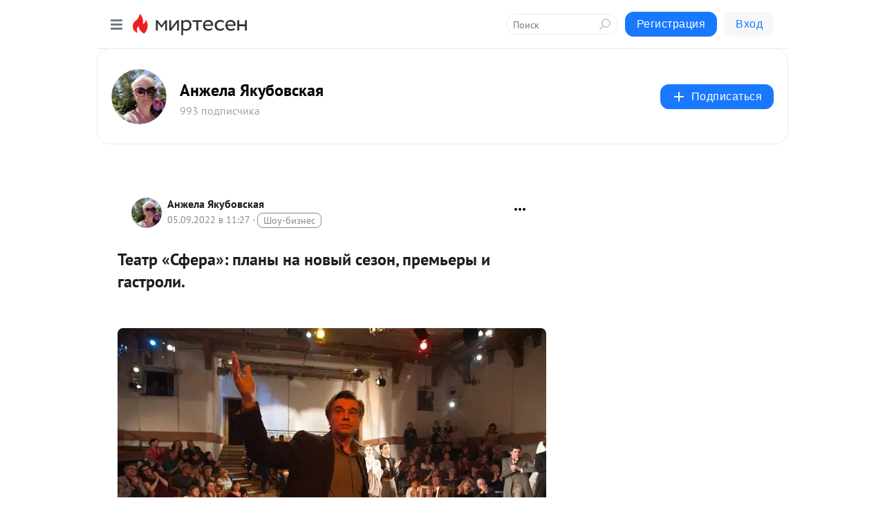

--- FILE ---
content_type: text/html; charset=utf-8
request_url: https://ayakub.mirtesen.ru/blog/43076310294/Teatr-Sfera-planyi-na-novyiy-sezon-premeryi-i-gastroli-
body_size: 27990
content:
<!DOCTYPE html>
<html lang="ru" >
<head>
<meta charset="utf-8" />
<meta name="robots" content="all"/>
<script>window.__SM_COUNTER_ID = 45130;</script>
<title data-react-helmet="true">Театр «Сфера»: планы на новый сезон, премьеры и гастроли. -  Анжела Якубовская - Медиаплатформа МирТесен</title>
<meta name="viewport" content="width=device-width, initial-scale=1"/>

<meta data-react-helmet="true" name="description" content="В Московском драматическом театре «Сфера» (Структурное подразделении Московского театра «Эрмитаж») состоялся сбор труппы накануне открытия 42-сезона театрального сезона. Новый сезон театр откроет 3 сентября показом спектакля «Без вины виноватые» в постановке Александра Коршунова. Главный - 5 сентября - 43076310294 - Медиаплатформа МирТесен"/><meta data-react-helmet="true" name="keywords" content="одноклассники, однокурсники, соседи, сослуживцы, мир тесен, земляки, старые друзья, география, блоги домов, события вокруг, социальная сеть, карта, дом, работа, web 2.0"/><meta data-react-helmet="true" property="og:image" content="https://r5.mt.ru/r18/photoDBBE/20799250286-0/jpeg/bp.jpeg"/><meta data-react-helmet="true" property="og:image:width" content="1200"/><meta data-react-helmet="true" property="og:image:height" content="628"/><meta data-react-helmet="true" property="og:image:alt" content="Театр «Сфера»: планы на новый сезон, премьеры и гастроли. -  Анжела Якубовская - Медиаплатформа МирТесен"/><meta data-react-helmet="true" property="twitter:image" content="https://r5.mt.ru/r18/photoDBBE/20799250286-0/jpeg/bp.jpeg"/><meta data-react-helmet="true" property="vk:image" content="https://r5.mt.ru/r18/photoDBBE/20799250286-0/jpeg/bp.jpeg"/><meta data-react-helmet="true" property="og:description" content="В Московском драматическом театре «Сфера» (Структурное подразделении Московского театра «Эрмитаж») состоялся сбор труппы накануне открытия 42-сезона театрального сезона. Новый сезон театр откроет 3 сентября показом спектакля «Без вины виноватые» в постановке Александра Коршунова. Главный - 5 сентября - 43076310294 - Медиаплатформа МирТесен"/><meta data-react-helmet="true" property="twitter:description" content="В Московском драматическом театре «Сфера» (Структурное подразделении Московского театра «Эрмитаж») состоялся сбор труппы накануне открытия 42-сезона театрального сезона. Новый сезон театр откроет 3 сентября показом спектакля «Без вины виноватые» в постановке Александра Коршунова. Главный - 5 сентября - 43076310294 - Медиаплатформа МирТесен"/><meta data-react-helmet="true" property="og:site_name" content=" Анжела Якубовская - МирТесен"/><meta data-react-helmet="true" property="og:site" content=" Анжела Якубовская - МирТесен"/><meta data-react-helmet="true" property="og:type" content="article"/><meta data-react-helmet="true" property="og:url" content="https://ayakub.mirtesen.ru/blog/43076310294/Teatr-Sfera-planyi-na-novyiy-sezon-premeryi-i-gastroli-"/><meta data-react-helmet="true" property="og:title" content="Театр «Сфера»: планы на новый сезон, премьеры и гастроли. -  Анжела Якубовская - Медиаплатформа МирТесен"/><meta data-react-helmet="true" property="twitter:card" content="summary_large_image"/><meta data-react-helmet="true" property="twitter:title" content="Театр «Сфера»: планы на новый сезон, премьеры и гастроли. -  Анжела Якубовская - Медиаплатформа МирТесен"/><meta data-react-helmet="true" http-equiv="X-UA-Compatible" content="IE=edge"/><meta data-react-helmet="true" name="viewport" content="width=device-width, initial-scale=1"/><meta data-react-helmet="true" name="yandex_direct" content="1"/><meta data-react-helmet="true" name="yandex-verification" content=""/>
<link data-react-helmet="true" rel="image_src" href="https://r5.mt.ru/r18/photoDBBE/20799250286-0/jpeg/bp.jpeg"/><link data-react-helmet="true" rel="canonical" href="https://Ayakub.mirtesen.ru/blog/43076310294/Teatr-Sfera-planyi-na-novyiy-sezon-premeryi-i-gastroli-"/><link data-react-helmet="true" rel="index" href="https://ayakub.mirtesen.ru"/><link data-react-helmet="true" rel="alternate" type="application/atom+xml" title=" Анжела Якубовская - МирТесен" href="https://ayakub.mirtesen.ru/blog/atom"/><link data-react-helmet="true" rel="alternate" type="application/atom+xml" title=" Анжела Якубовская - МирТесен" href="https://ayakub.mirtesen.ru/blog/rss"/><link data-react-helmet="true" rel="icon" href="/favicon.ico" type="image/x-icon" sizes="16x16"/><link data-react-helmet="true" rel="shortcut icon" href="/favicon.ico" type="image/x-icon" sizes="16x16"/>

<link rel="stylesheet" href="https://alpha.mirtesen.ru/assets/modern/bundle.async.390fc67b829a9a691b15.css" media="print" onload="this.media='all'">
<link rel="stylesheet" href="https://alpha.mirtesen.ru/assets/modern/bundle.blog.e2791309848d57543770.css" />
</head>
<body >



<div id="root"><div class="app blog-post-page"><div id="layout" class="blog-post-layout"><div id="main-container" class="not-admin"><header id="header"><div class="header-wrapper" style="width:auto"><div class="header-container"><div class="header"><div class="header__navigation"></div></div></div></div></header><div id="three-column-container"><div id="very-left-column" class=""><div class="sticky-wrap" style="left:0"><div class="sticky__content"><div class="left-menu"><div class="left-menu__blog"><div class="left-menu__item left-menu__blog-item"><div class="left-menu__item_title left-menu__item_header"> Анжела Якубовская</div><a class="left-menu__item_element" href="https://ayakub.mirtesen.ru/">Цветы  русской ми...</a></div><div class="left-menu__item left-menu__blog-item"><div class="left-menu__item_title left-menu__item_header"></div><i class="left-menu__item_delimiter"></i><a class="left-menu__item_element" href="https://ayakub.mirtesen.ru/blog/latest">Новые</a><a class="left-menu__item_element" href="https://ayakub.mirtesen.ru/blog/interesting">Лучшие</a><a class="left-menu__item_element" href="https://ayakub.mirtesen.ru/blog/commented">Обсуждаемые</a><a class="left-menu__item_element" href="https://ayakub.mirtesen.ru/comments">Комментарии</a><a class="left-menu__item_element" href="https://ayakub.mirtesen.ru/people">Участники сайта</a></div></div><div class="left-menu__item" id="topics-menu"><div class="left-menu__item_title" id="topics-menu-title">Рубрики</div><a class="left-menu__item_element" href="//mirtesen.ru/topic/cooking?utm_medium=from_left_sidebar"><span><img src="//static.mtml.ru/images/topics/cooking.svg" alt="cooking" loading="lazy" width="16" height="16"/></span><span>Кулинария</span></a><a class="left-menu__item_element" href="//mirtesen.ru/topic/family?utm_medium=from_left_sidebar"><span><img src="//static.mtml.ru/images/topics/family.svg" alt="family" loading="lazy" width="16" height="16"/></span><span>Дети и семья</span></a><a class="left-menu__item_element" href="//mirtesen.ru/topic/show?utm_medium=from_left_sidebar"><span><img src="//static.mtml.ru/images/topics/show.svg" alt="show" loading="lazy" width="16" height="16"/></span><span>Шоу-бизнес</span></a><a class="left-menu__item_element" href="//mirtesen.ru/topic/politics?utm_medium=from_left_sidebar"><span><img src="//static.mtml.ru/images/topics/politics.svg" alt="politics" loading="lazy" width="16" height="16"/></span><span>Политика</span></a><a class="left-menu__item_element" href="//mirtesen.ru/topic/health?utm_medium=from_left_sidebar"><span><img src="//static.mtml.ru/images/topics/health.svg" alt="health" loading="lazy" width="16" height="16"/></span><span>Здоровье</span></a><button class="left-menu__item_button">Показать все<svg class="svg-icon"><use href="/images/icons.svg?v=1769229#angle-down"></use></svg></button></div><div class="left-menu__item"><div class="left-menu__item_title left-menu__item_header"><a href="https://mirtesen.ru/" class="left-menu__item_title-anchor">Моя лента</a></div><a href="https://mirtesen.ru/chats" class="left-menu__item_element left-menu__item_element_chat" target="_self"><span><img src="//static.mtml.ru/images/icons_v2/chats.svg" alt="ЧАТЫ" loading="lazy" width="16" height="16"/></span><span id="chats-tooltip">ЧАТЫ</span></a><a href="https://mirtesen.ru/polls" class="left-menu__item_element left-menu__item_element_poll" target="_self"><span><img src="//static.mtml.ru/images/icons_v2/vote.svg" alt="Опросы" loading="lazy" width="28" height="28"/></span><span id="polls-tooltip">Опросы</span></a><a href="https://mirtesen.ru/bloggers" class="left-menu__item_element" target="_self"><span><img src="//static.mtml.ru/images/icons_v2/IconBloggersColor.svg" alt="Блогеры" loading="lazy" width="17" height="17"/></span><span id="bloggers-tooltip">Блогеры</span></a><a href="https://mirtesen.ru/user-posts" class="left-menu__item_element" target="_self"><span><img src="//static.mtml.ru/images/icons_v2/IconUserContent.svg" alt="Глас народа" loading="lazy" width="16" height="16"/></span><span id="user-posts-tooltip">Глас народа</span></a><a href="https://mirtesen.ru/popular/liked" class="left-menu__item_element" target="_self"><span><img src="//static.mtml.ru/images/icons_v2/IconPopularColor.svg" alt="Популярное" loading="lazy" width="13" height="16"/></span><span id="popular-posts-tooltip">Популярное</span></a><a href="https://mirtesen.ru/popular/commented" class="left-menu__item_element" target="_self"><span><img src="//static.mtml.ru/images/icons_v2/IconDiscussColor.svg" alt="Обсуждаемое" loading="lazy" width="14" height="14"/></span><span id="commented-posts-tooltip">Обсуждаемое</span></a></div><div class="left-menu__item" id="common-menu"><a href="https://k41tv.app.link/sidebarlink" class="btn btn-primary btn-primary_left-menu" target="_blank" id="app-tooltip"><svg class="svg"><use href="/images/icons.svg#app-icon"></use></svg><span class="left-menu__item_element-text">Мессенджер МТ</span></a><a href="https://info.mirtesen.ru/about" class="left-menu__item_element" target="_blank"><span><img src="//static.mtml.ru/images/icons_v2/IconAbout.svg" alt="О компании" loading="lazy" width="9" height="14"/></span><span class="left-menu__item_element-text">О компании</span></a><a href="https://info.mirtesen.ru/glagol" class="left-menu__item_element" target="_blank"><span><img src="//static.mtml.ru/images/icons_v2/icon-glagol.svg" alt="О редакции ГлагоL" loading="lazy" width="8" height="13"/></span><span class="left-menu__item_element-text">О редакции ГлагоL</span></a><a href="https://info.mirtesen.ru/news" class="left-menu__item_element" target="_blank"><span><img src="//static.mtml.ru/images/icons_v2/IconNews.svg" alt="Новости" loading="lazy" width="16" height="14"/></span><span class="left-menu__item_element-text">Новости</span></a><a href="https://info.mirtesen.ru/partners" class="left-menu__item_element" target="_blank"><span><img src="//static.mtml.ru/images/icons_v2/IconPartners.svg" alt="Партнерам" loading="lazy" width="16" height="13"/></span><span class="left-menu__item_element-text">Партнерам</span></a><a href="https://info.mirtesen.ru/promo" class="left-menu__item_element" target="_blank"><span><img src="//static.mtml.ru/images/icons_v2/IconAdvertizing.svg" alt="Рекламодателям" loading="lazy" width="17" height="16"/></span><span class="left-menu__item_element-text">Рекламодателям</span></a><a href="https://mirtesen.ru/feedback/report" class="left-menu__item_element" target="_blank"><span><img src="//static.mtml.ru/images/icons_v2/IconFeedback.svg" alt="Обратная связь" loading="lazy" width="16" height="13"/></span><span class="left-menu__item_element-text">Обратная связь</span></a><a href="https://mirtesen.ru/feedback/report/spam" class="left-menu__item_element" target="_blank"><span><img src="//static.mtml.ru/images/icons_v2/IconSpam.svg" alt="Пожаловаться на спам" loading="lazy" width="15" height="14"/></span><span class="left-menu__item_element-text">Пожаловаться на спам</span></a><a href="https://info.mirtesen.ru/agreement" class="left-menu__item_element" target="_blank"><span><img src="//static.mtml.ru/images/icons_v2/IconAgreement.svg" alt="Соглашение" loading="lazy" width="15" height="16"/></span><span class="left-menu__item_element-text">Соглашение</span></a><a href="https://info.mirtesen.ru/recommendation_rules" class="left-menu__item_element" target="_blank"><span><img src="//static.mtml.ru/images/icons_v2/IconAgreement.svg" alt="Рекомендательные технологии" loading="lazy" width="15" height="16"/></span><span class="left-menu__item_element-text">Рекомендательные технологии</span></a></div></div><p class="recommendation-tech">На информационном ресурсе применяются <a href="https://info.mirtesen.ru/recommendation_rules">рекомендательные технологии</a> (информационные технологии предоставления информации на основе сбора, систематизации и анализа сведений, относящихся к предпочтениям пользователей сети &quot;Интернет&quot;, находящихся на территории Российской Федерации)</p><div class="mt-tizer-ad-block"><div class="partner-block-wrapper"><div id="unit_99821"></div></div></div></div></div></div><div id="content-container"><div id="secondary-header" class="secondary-header secondary-header_blog"><div class="secondary-header__middle"><div id="secondary-header-logo" class="secondary-header__logo-outer"><div class="secondary-header__logo-wrap"><a class="userlogo userlogo_xl" href="https://Ayakub.mirtesen.ru/?utm_referrer=mirtesen.ru" title="" target="" data-rjs="2"></a></div></div><div class="secondary-header__title-wrap"><div class="secondary-header__title-subscribers"><h2 class="secondary-header__title"><a class="secondary-header__title-link" href="https://Ayakub.mirtesen.ru/?utm_referrer=mirtesen.ru" style="color:#000" rel="nofollow"> Анжела Якубовская</a></h2><i class="secondary-header__subscribers">993 подписчика</i></div></div><div><div id="mt-dropdown-menu" class="mt-dropdown-menu"><button appearance="btn" title="Подписаться" type="button" class="mt-dropdown-menu__btn btn btn-primary"><svg class="svg-icon"><use href="/images/icons.svg?v=1769229#cross"></use></svg>Подписаться</button></div></div></div></div><div class="blog-post-item blog-post-item_tile"><div id="double-column-container"><div id="right-column"><div class="partner-block-wrapper"><div id="unit_103944"></div></div><div class="partner-block-wrapper"><div id="unit_103939"></div></div><div class="right-column-comments right-column-comments_blog"><h3 class="right-column-comments__title">Свежие комментарии</h3><ul class="right-column-comments-list"><li class="right-column-comments-item"><a href="https://mirtesen.ru/people/854444722" class="right-column-comments-item__author"><span class="userlogo userlogo_s" href="" title="" target="" data-rjs="2"></span><div class="right-column-comments-item__author__info"><i class="right-column-comments-item__author__name" style="color:hsl(229, 70%, 50%)">Ингерман Ланская</i><i class="right-column-comments-item__pubdate"></i></div></a><div class="right-column-comments-item__post"><span class="right-column-comments-item__post__message">а что ж этот артист не назвал эти центры, где его блокируют? страшно?</span><span class="right-column-comments-item__post__title">Владислав Шкляев:...</span></div></li><li class="right-column-comments-item"><a href="https://mirtesen.ru/people/612966102" class="right-column-comments-item__author"><span class="userlogo userlogo_s" href="" style="background:linear-gradient(hsl(159, 100%, 50%), hsl(189, 80%, 50%))" target="">АА</span><div class="right-column-comments-item__author__info"><i class="right-column-comments-item__author__name" style="color:hsl(174, 70%, 50%)">Аркадий Агранович</i><i class="right-column-comments-item__pubdate"></i></div></a><div class="right-column-comments-item__post"><span class="right-column-comments-item__post__message">Капитализм во  всём мире одинаков.</span><span class="right-column-comments-item__post__title">Тень коррупции на...</span></div></li><li class="right-column-comments-item"><a href="https://mirtesen.ru/people/257601462" class="right-column-comments-item__author"><span class="userlogo userlogo_s" href="" title="" target="" data-rjs="2"></span><div class="right-column-comments-item__author__info"><i class="right-column-comments-item__author__name" style="color:hsl(186, 70%, 50%)">ВАЛЕРИЙ</i><i class="right-column-comments-item__pubdate"></i></div></a><div class="right-column-comments-item__post"><span class="right-column-comments-item__post__message">Вау! жЕничка, у тебя , похоже словесная диарея открылась. Ты купи себе початок кукурузы, можно вареной, да закрой им ...</span><span class="right-column-comments-item__post__title">Тень коррупции на...</span></div></li></ul></div><div class="partner-block-wrapper"><div id="unit_99810"></div></div><div class="partner-block-wrapper"><div id="unit_95080"></div></div><div class="sticky2" style="top:30px"><div class="partner-block-wrapper"><div id="unit_103947"></div></div></div></div><div id="content-column" class="content-column"><div class="adfox-top"><div class="partner-block-wrapper"><div id="unit_99815"></div></div><div class="partner-block-wrapper"><div id="unit_99815"></div></div></div><article class="blog-post" id="post_43076310294" itemscope="" itemType="http://schema.org/NewsArticle"><meta itemscope="" itemProp="mainEntityOfPage" itemType="https://schema.org/WebPage" itemID="https://Ayakub.mirtesen.ru/blog/43076310294/Teatr-Sfera-planyi-na-novyiy-sezon-premeryi-i-gastroli-" content=""/><meta itemProp="datePublished" content="2022-09-05T11:27:47.000Z"/><meta itemProp="dateModified" content="2022-09-05T11:27:47.000Z"/><span itemscope="" itemType="https://schema.org/Organization" itemProp="publisher"><meta itemProp="name" content=" Анжела Якубовская"/><span itemscope="" itemType="https://schema.org/ImageObject" itemProp="logo"><meta itemProp="url" content="//mtdata.ru/u9/photo8333/20423492190-0/original.jpeg"/></span></span><meta itemProp="image" content="https://r5.mt.ru/r18/photoDBBE/20799250286-0/jpeg/bp.jpeg"/><div class="blog-post__header"><div class="blog-post__author" rel="author"><span class="blog-post__author-avatar"><a class="userlogo" href="//Ayakub.mirtesen.ru?utm_referrer=mirtesen.ru" title="" target="_self" data-rjs="2"></a></span><div><a class="blog-post__author-name" href="//Ayakub.mirtesen.ru" target="_blank"><span itemProp="author"> Анжела Якубовская</span></a><div class="blog-post__info"><div class="blog-post__pubdate"></div><h3 class="blog-post__topic-category-wrapper"><a class="blog-post__topic-category" href="//mirtesen.ru/topic/show?utm_medium=from_headline_topic_button"><span>Шоу-бизнес</span></a></h3></div></div></div><div><button title="Подписаться" class="btn blog-post__header-subscribe btn-primary">Подписаться</button></div><div id="mt-dropdown-menu" class="mt-dropdown-menu context-dropdown"><button type="button" class="mt-dropdown-menu__btn"><svg class="svg-icon"><use href="/images/icons.svg?v=1769229#more"></use></svg></button></div></div><h1 class="blog-post__title" itemProp="headline">Театр «Сфера»: планы на новый сезон, премьеры и гастроли.</h1><div class="partner-block-wrapper"><div id="unit_103965"></div></div><div class="blog-post__text" itemProp="articleBody"><p> </p> <p><img class="POST_IMAGE " src="https://r5.mt.ru/r18/photoDBBE/20799250286-0/jpeg/bp.webp"    alt=""width="620"height="auto"loading="lazy"/></p> <p>В Московском драматическом театре «Сфера» (Структурное подразделении Московского театра «Эрмитаж») состоялся сбор труппы накануне открытия 42-сезона театрального сезона. Новый сезон театр откроет 3 сентября показом спектакля «Без вины виноватые» в постановке Александра Коршунова.</p> <p><strong> </strong>Главный режиссер театра «Сфера» народный артист России Александр Коршунов поприветствовал коллектив театра, поздравил всех с началом нового театрального сезона и передал слово директору театра «Эрмитаж» Анастасии Могиновой:</p> <p>Я тоже хочу поприветствовать и поздравить артистов с началом 42-го сезона, - сказала Анастасия Рафисовна, -  в нашем структурном подразделении - драматический театр «Сфера»!<div id="unit_101877"><a href="https://smi2.ru/" ></a></div>
<script type="text/javascript" charset="utf-8">
  (function() {
    var sc = document.createElement('script'); sc.type = 'text/javascript'; sc.async = true;
    sc.src = '//smi2.ru/data/js/101877.js'; sc.charset = 'utf-8';
    var s = document.getElementsByTagName('script')[0]; s.parentNode.insertBefore(sc, s);
  }());
</script> Я надеюсь, что все отдохнули и пришли сюда с полными силами и готовы к плодотворному и насыщенному театральному сезону. Александр Викторович расскажет более подробно о наших планах, а я лишь отмечу, что у нас намечаются гастроли в Ростов-на-Дону с замечательным спектаклем «Лес», а также запланированы большие выезды в Подмосковье.</p> <p>Я рада, что все вы здесь, я рада, что мы сегодня встретились в том же составе, в котором уходили в отпуск», - сказала Анастасия Могинова.</p> <p>Затем слово взял Александр Коршунов и более подробно рассказал о планах театра на новый сезон, но перед этим подвел итоги ушедшего сезона:</p> <p>«Я хочу поблагодарить весь наш коллектив, все цеха и всех сотрудников за то, что мы с честью пережили очень сложный минувший сезон. Он был очень трудный и спасибо всем, что мы прошли его с честью, не сорвав ни одного из намеченных наших планов: выпустили новые спектакли «Без вины виноватые» Островского, «Земля Эльзы» Пулинович и «Незнайка и его друзья» Носова, а также провели все наши спектакли из текущего репертуара. Спасибо всем большое, что прошлый сезон прошли достойно. В результате мы сохранили наш коллектив, наш репертуар, наш уникальный театральный дом и будем верить в то, что это так будет всегда.<div id="unit_103966"><a href="https://smi2.ru/" ></a></div>
<script type="text/javascript" charset="utf-8">
  (function() {
    var sc = document.createElement('script'); sc.type = 'text/javascript'; sc.async = true;
    sc.src = '//smi2.ru/data/js/103966.js'; sc.charset = 'utf-8';
    var s = document.getElementsByTagName('script')[0]; s.parentNode.insertBefore(sc, s);
  }());
</script> Произошло наше объединение, и я хочу еще раз сказать спасибо Анастасии Рафисовне за доброе отношение к нам, за то открытое и позитивное общение, которое у нас сейчас происходит. Это общение будет каждодневным, так как вопрос объединения коллективов непростой. Текущих вопросов будет возникать немало, и я рад, что в решении насущных проблем мы находим общий язык, и что у нас нормальное, хорошее, открытое взаимодействие».</p> <p>В новом сезоне театр «Сфера» планирует выпуск двух новых спектаклей в постановке главного режиссера Александра Коршунова: комедия "Подсвечник" Альфреда де Мюссе (выпуск спектакля – в декабре 2022 года) и постановка под рабочим названием "Прозрачное солнце осени" (или "Три Юрия") по прозе выдающихся советских писателей Юрия Козакова, Юрия Трифонова и Юрия Домбровского.</p> <p>Также рассматривается возможность приглашения других режиссеров для постановки новых спектаклей в «Сфере». Среди гастрольных планов театра выезд в Ростов-на-Дону на фестиваль «Русская комедия» со спектаклем «Лес» А.Н. Островского в октябре, а также со спектаклем «Нездешний вечер» в подмосковный Красногорск.</p> <p><img class="POST_IMAGE " src="https://r3.mt.ru/r5/photo5B5E/20468468833-0/jpeg/bp.webp"    alt=""width="620"height="auto"loading="lazy"/></p> <p>В новом сезоне театр примет участие еще в двух фестивалях: в рамках фестиваля «Уроки режиссуры» в ноябре состоится показ спектакля «Затейник» В. Розова в постановке Александра Коршунова, а в рамках Международного фестиваля камерных театральных форм «Островский-FEST» в Кинешме в 2023 году состоится показ одного из спектаклей из репертуара театра по пьесам А.Н. Островского.</p> <p>После решения некоторых рабочих моментов с дирекцией театра «Эрмитаж», в конце собрания коллектива Александр Викторович по традиции пожелал всем удачного сезона под бурные аплодисменты сотрудников театра.</p> <p> </p></div><div id="panda_player" class="panda-player"></div><div class="blog-post__subscribe"><p class="blog-post__subscribe-text">Понравилась статья? Подпишитесь на канал, чтобы быть в курсе самых интересных материалов</p><a href="#" class="btn btn-primary">Подписаться</a></div><ul class="mt-horizontal-menu mt-horizontal-menu_list mt-horizontal-menu_multiline-left post-tags"><li><a href="/hashtags/%D0%B3.%20%D0%9A%D0%B8%D0%BD%D0%B5%D1%88%D0%BC%D0%B0%20%5B588121%5D" class="tag-label-2 tag-label-2_sm"><svg class="svg-icon"><use href="/images/icons.svg?v=1769229#geo"></use></svg><span>г. Кинешма</span></a><meta itemProp="about" content="г. Кинешма [588121]"/></li><li><a href="/hashtags/%D0%B3.%20%D0%A0%D0%BE%D1%81%D1%82%D0%BE%D0%B2-%D0%BD%D0%B0-%D0%94%D0%BE%D0%BD%D1%83%20%5B1082239%5D" class="tag-label-2 tag-label-2_sm"><svg class="svg-icon"><use href="/images/icons.svg?v=1769229#geo"></use></svg><span>г. Ростов-на-Дону</span></a><meta itemProp="about" content="г. Ростов-на-Дону [1082239]"/></li><li><a href="/hashtags/%D0%9C%D0%BE%D1%81%D0%BA%D0%BE%D0%B2%D1%81%D0%BA%D0%B0%D1%8F%20%D0%BE%D0%B1%D0%BB.%20%5B807356%5D" class="tag-label-2 tag-label-2_sm"><svg class="svg-icon"><use href="/images/icons.svg?v=1769229#geo"></use></svg><span>Московская обл.</span></a><meta itemProp="about" content="Московская обл. [807356]"/></li><li><a href="/hashtags/%D0%B3.%20%D0%9A%D1%80%D0%B0%D1%81%D0%BD%D0%BE%D0%B3%D0%BE%D1%80%D1%81%D0%BA%20%5B816076%5D" class="tag-label-2 tag-label-2_sm"><svg class="svg-icon"><use href="/images/icons.svg?v=1769229#geo"></use></svg><span>г. Красногорск</span></a><meta itemProp="about" content="г. Красногорск [816076]"/></li></ul><div class="blog-post__footer"><div class="post-controls"><div><div class="post-actions"><div class="post-actions__push"></div></div></div></div></div><span></span></article><nav class="pagination"><ul class="blog-post__pagination"><li><a href="https://Ayakub.mirtesen.ru/blog/43083625614/Vera-Storozheva-Voennaya-istoriya-trebUyet-osobogo-rezhisserskog?utm_referrer=mirtesen.ru"><span class="blog-post__pagination__arrow">←</span>Предыдущая тема</a></li><li class="blog-post__pagination__symbol"> | </li><li><a href="https://Ayakub.mirtesen.ru/blog/43908608655/Spravedlivost-vostorzhestvovala-Uchastnik-voynyi-v-Afganistane-d?utm_referrer=mirtesen.ru">Следующая тема<span class="blog-post__pagination__arrow">→</span></a></li></ul></nav><div class="partner-block-wrapper"><div id="unit_103916"></div></div><span></span><div class="adfox-outer blog-post-item__ad-block"><div class="partner-block-wrapper"><div id="unit_99816"></div></div></div></div></div><div class="blog-post-bottom-partners"><div class="partner-block-wrapper"><div id="unit_103941"></div></div><div class="partner-block-wrapper"><div id="unit_95079"></div></div><div class="partner-block-wrapper"><div id="unit_95031"></div></div></div></div></div></div></div><div style="position:fixed;bottom:50px;right:0;cursor:pointer;transition-duration:0.2s;transition-timing-function:linear;transition-delay:0s;z-index:10;display:none"><div id="scroll-top"><div>наверх</div></div></div></div><div></div></div></div>
<div id="messenger-portal" class="messenger-embedded"></div>
<script>window.__PRELOADED_STATE__ = {"blogDomain":{},"promotion":{"popup":{},"activeTab":"platform","sections":{"platform":{"title":"Реклама на Платформе","isMenu":true,"changed":false,"forDevs":true},"settings":{"title":"Настройки рекламы","isMenu":true,"changed":false,"forDevs":true},"item":{"title":"Редактирование объекта","isMenu":false,"changed":false,"forDevs":true},"itemAdd":{"title":"Добавление объекта","isMenu":false,"changed":false,"forDevs":true},"deposit":{"title":"Пополнение баланса","isMenu":false,"changed":false,"forDevs":true},"stats":{"title":"Статистика рекламы","isMenu":true,"changed":false,"forDevs":true}},"changed":{"platform":false,"settings":false,"item":false,"stats":false},"data":{"platform":"","settings":{"currentBalance":0,"spentBalance":0,"groupItem":{"id":null,"status":"STATUS_PENDING","dateStart":null,"dateEnd":null,"fullClicksLimit":null,"dayClicksLimit":null,"clickPrice":null,"utmSource":null,"utmMedium":null,"utmCampaign":null,"targetGeoIds":null,"targetIsMale":null,"targetAgeMin":null,"targetAgeMax":null,"targetTime":null,"title":null,"canChangeStatus":null,"inRotation":false,"fullClicks":0,"dayClicks":0},"blogpostItems":[]},"item":{"id":null,"status":"STATUS_PENDING","dateStart":null,"dateEnd":null,"fullClicksLimit":null,"dayClicksLimit":null,"clickPrice":null,"utmSource":null,"utmMedium":null,"utmCampaign":null,"targetGeoIds":null,"targetIsMale":null,"targetAgeMin":null,"targetAgeMax":null,"targetTime":null,"title":null,"canChangeStatus":null,"inRotation":false,"fullClicks":0,"dayClicks":0},"itemAdd":{"url":null},"deposit":{"value":""},"stats":{"periodFrom":"2026-01-03","periodTo":"2026-01-23"}},"errors":{}},"editComments":{"activeTab":"stats","sections":{"stats":{"title":"Статистика","isMenu":true,"changed":false,"forDevs":true},"settings":{"title":"Настройки","isMenu":true,"changed":false,"forDevs":true}},"changed":{"stats":false,"settings":false},"data":{"stats":{"periodFrom":"2026-01-16","periodTo":"2026-01-23"},"settings":{"applyForCommentsEnabled":0,"commonEnabled":0,"siteEnabled":0,"keyWords":[]}},"errors":{}},"actionVote":{},"header":{"sidebarEnabled":false,"sidebarIsOpen":false},"messageNotifications":{"items":[],"startFrom":0,"nextFrom":0,"hasMoreItems":true,"busy":false},"activityNotifications":{"items":[],"nextFrom":"","hasMoreItems":true,"busy":false},"headerSearch":{"value":"","result":{"people":[],"groups":[],"posts":[]},"isLoading":false,"hasResults":false},"rssEditor":{"editKey":null,"type":"add","loading":{"defaultImage":false},"values":{"maxTextLength":0,"publicationDelay":0,"useFullText":false,"useShortDesctiption":false,"ignoreMediaTags":false,"rssSourceLink":"","autoRefreshImportedThemes":false,"pregTemplateTextSearch":"","pregTemplateTextChange":"","xpathLongText":"","xpathImage":"","showCategory":"","importCategory":"","keepImages":false,"keepLinks":false,"keepIframes":false,"useEmbedCode":false,"useYandexTurbo":false,"addYandexGenreTags":false,"loadingTimout":0,"hideSourceLink":false,"defaultImage":""}},"telegramEditor":{"editKey":null,"type":"add","values":{"username":null,"signature":""}},"auth":{"user":null,"groupPrivileges":{},"viewedTooltips":{}},"authForm":{"isBusy":false,"widgetId":"0","instances":{"0":{"isOpen":false,"activeTab":"login","callAndSmsLimits":{"apiLimits":{"smsAllowed":true,"callAllowed":true,"smsTimeLimitExceededMsg":"","callTimeLimitExceededMsg":""},"timers":{}},"params":{"login":{"phone":"","code":"","mode":"SMS","step":"","errorMap":{}},"loginByEmail":{"email":"","password":"","remember":"on","step":"","errorMap":{}},"registration":{"name":"","lastname":"","email":"","phone":"","code":"","mode":"SMS","step":"","errorMap":{}},"registrationByEmail":{"email":"","name":"","phone":"","code":"","mode":"SMS","step":"","errorMap":{}},"password":{"email":"","errorMap":{}}}}}},"blogModerators":{"staff":[],"popup":{"popupType":null,"userInfo":null},"errors":{},"radioBtnValue":null},"logoEditor":{"image":null,"allowZoomOut":false,"position":{"x":0.5,"y":0.5},"scale":1,"rotate":0,"borderRadius":0,"width":100,"height":100,"border":0,"isEmpty":true,"type":"blog"},"headerBackgroundEditor":{"image":null,"type":"blog","allowZoomOut":false,"position":{"x":0.5,"y":0.5},"scale":1,"rotate":0,"borderRadius":0,"blogHeight":240,"profileHeight":240,"border":0,"isEmpty":true},"titleEditor":{"title":""},"secondaryHeader":{"logoSwitcher":false,"titleSwitcher":false,"backgroundSwitcher":false,"logoEditor":false,"titleEditor":false,"backgroundEditor":false},"blogMenuSettings":{"isChanged":false,"menuItems":[],"currentIndex":null,"menuItem":{},"staticWidgetsToRemove":[],"context":{"add":{"title":"Добавление раздела","saveButton":"Добавить"},"edit":{"title":"Раздел: ","saveButton":"Сохранить","remove":"Удалить раздел"}},"errors":{}},"siteSettings":{},"siteSettingsLeftMenu":{"sitesDropdown":false},"promotionLeftMenu":{},"editCommentsLeftMenu":{},"blogPostList":{"searchValue":"","search":{"results":[],"page":0,"hasMore":true,"isLoading":false},"blogPostList":[],"hasMoreItems":true,"page":1,"title":"","tag":"","period":"","before":"","after":"","status":"","sort":""},"blogPostEditor":{"id":null,"title":"","text":"","inProcess":false,"sign":"","disableComments":false,"tags":[],"tagSuggestions":[],"errors":[],"publishTime":null,"referenceUrl":"","nextBtnUrl":"","pushBtnUrl":"","pushBtnText":"","doFollowLinks":0,"pulse":0,"draft":false,"preloaderVisible":true,"errorMessage":{"isVisible":false,"text":"Произошла ошибка. Попробуйте еще раз или свяжитесь со службой поддержки."},"showPollEditor":false,"pollTab":"default","sentToModeration":false,"foundPolls":[],"foundPollsOffset":0,"hasMorePolls":true,"pollId":null},"actionModifyPostPopup":{"isOpen":false,"popupType":"","id":null,"deletedList":{},"approveList":{}},"rightColumnPosts":[],"rightColumnComments":[{"id":128170477,"text":"а что ж этот артист не назвал эти центры, где его блокируют? страшно?","date":1768823350,"blog_post":{"id":43401268884,"title":"Владислав Шкляев: Если увидите парня в форме, просто улыбнитесь ему и скажите — Спасибо","seo_url":"//Ayakub.mirtesen.ru/blog/43401268884/Vladislav-SHklyaev-Esli-uvidite-parnya-v-forme-prosto-ulyibnites?utm_referrer=mirtesen.ru"},"user":{"cover":null,"count_friends":null,"id":854444722,"url":"//mirtesen.ru/people/854444722","display_name":"Ингерман Ланская","photo_original":"//mtdata.ru/u13/photoB5F0/20597016460-0/original.jpeg"},"images":[],"formattedDates":{"iso":"2026-01-19T11:49:10.000Z","ver1":"19 января, 14:49","ver2":"19.01.2026 в 14:49","ver3":"19 янв., 14:49"}},{"id":128163456,"text":"Капитализм во  всём мире одинаков.","date":1768578772,"blog_post":{"id":43696199979,"title":"Тень коррупции над Минобороны","seo_url":"//Ayakub.mirtesen.ru/blog/43696199979/Ten-korruptsii-nad-Minoboronyi?utm_referrer=mirtesen.ru"},"user":{"cover":null,"count_friends":null,"id":612966102,"url":"//mirtesen.ru/people/612966102","display_name":"Аркадий Агранович","photo_original":null},"images":[],"formattedDates":{"iso":"2026-01-16T15:52:52.000Z","ver1":"16 января, 18:52","ver2":"16.01.2026 в 18:52","ver3":"16 янв., 18:52"}},{"id":128143488,"text":"Вау! жЕничка, у тебя , похоже словесная диарея открылась. Ты купи себе початок кукурузы, можно вареной, да закрой им то место где у тебя раньше зубы были. Хотя..продолжай , пусть все вокруг видят твою умственную убогость. А чего всего три дня -то? Застарелый сифилис мозга силенок лишил ?  Да не убивайся ты так! Ты же ТАК - не убъешсья! Чао малышка, вытри сопли, похлебай кашки, да включи любимый мультик. В общем - успокойся )))))","date":1768023471,"blog_post":{"id":43696199979,"title":"Тень коррупции над Минобороны","seo_url":"//Ayakub.mirtesen.ru/blog/43696199979/Ten-korruptsii-nad-Minoboronyi?utm_referrer=mirtesen.ru"},"user":{"cover":null,"count_friends":null,"id":257601462,"url":"//mirtesen.ru/people/257601462","display_name":"ВАЛЕРИЙ","photo_original":"//mtdata.ru/u24/photo396E/20173012469-0/original.jpeg"},"images":[],"formattedDates":{"iso":"2026-01-10T05:37:51.000Z","ver1":"10 января, 8:37","ver2":"10.01.2026 в 8:37","ver3":"10 янв., 8:37"}}],"rightColumnGallery":{"total":0,"images":[]},"blogPost":{"id":43076310294,"title":"Театр «Сфера»: планы на новый сезон, премьеры и гастроли.","url":"//Ayakub.mirtesen.ru/blog/43076310294?utm_referrer=mirtesen.ru","seo_url":"//Ayakub.mirtesen.ru/blog/43076310294/Teatr-Sfera-planyi-na-novyiy-sezon-premeryi-i-gastroli-?utm_referrer=mirtesen.ru","canonical_url":"https://Ayakub.mirtesen.ru/blog/43076310294/Teatr-Sfera-planyi-na-novyiy-sezon-premeryi-i-gastroli-","created":1662377267,"date":1662377267,"publish_time":null,"status":"STATUS_ACTIVE","isTitleHidden":false,"preview_text":"  В Московском драматическом театре «Сфера» (Структурное подразделении Московского театра «Эрмитаж») состоялся сбор труппы накануне открытия 42-сезона театрального сезона. Новый сезон театр откроет 3 сентября показом спектакля «Без вины виноватые» в постановке Александра Коршунова.  Главный","comments_count":0,"post_type":"post","likes":{"count":1,"user_likes":0,"can_like":0,"marks_pluses":1,"marks_minuses":0,"user_like_attr":null,"like_attr_ids":[{"id":100,"count":1}]},"from_id":480427333,"from":{"id":480427333,"display_name":"Анжела Якубовская","url":"//mirtesen.ru/people/480427333","photo_original":"//mtdata.ru/u7/photoD24A/20873641681-0/original.jpeg","isAuthenticAccount":false},"group":{"display_name":" Анжела Якубовская","url":"//Ayakub.mirtesen.ru","photo_original":"//mtdata.ru/u9/photo8333/20423492190-0/original.jpeg","id":30663618928,"canViewBlogPostCreator":false,"showSubscribersAmount":true,"is_subscribed":false,"is_member":false,"is_owner":false,"is_staff":false,"created":1598197152},"attachments":[{"photo":{"id":20799250286,"photo_original":"//mtdata.ru/u18/photoDBBE/20799250286-0/original.jpeg#20799250286","title":"*","width":937,"height":625}},{"photo":{"id":20468468833,"photo_original":"//mtdata.ru/u5/photo5B5E/20468468833-0/original.jpeg#20468468833","title":"*","width":604,"height":403}}],"modified":1760009891,"is_draft":false,"is_queued":false,"topic":"show","tags":["г. Кинешма [588121]","г. Ростов-на-Дону [1082239]","Московская обл. [807356]","г. Красногорск [816076]"],"close_comments":false,"marks_count":1,"reposts":0,"recommendations":"[]","foreignPollId":null,"isSlider":null,"padRedirectUrl":"https://mirtesen.ru/url?e=pad_click&pad_page=0&blog_post_id=43076310294&announce=1","editorStatus":"EDITOR_STATUS_NONE","extraData":{"ed_pulse":"0","ed_arb_popup_url":"","ed_arb_popup_text":"","ed_arb_next_btn_url":"","doFollowLinks":0},"notificationsCanBeSent":true,"notificationsSent":false,"notificationsWillBeSent":false,"notificationsLimit":4,"text":"\x3cp> \x3c/p>\n\x3cp>\x3cimg src=\"//mtdata.ru/u18/photoDBBE/20799250286-0/original.jpeg#20799250286\" alt=\"\" width=\"937\" height=\"625\" />\x3c/p>\n\x3cp>В Московском драматическом театре «Сфера» (Структурное подразделении Московского театра «Эрмитаж») состоялся сбор труппы накануне открытия 42-сезона театрального сезона. Новый сезон театр откроет 3 сентября показом спектакля «Без вины виноватые» в постановке Александра Коршунова.\x3c/p>\n\x3cp>\x3cstrong> \x3c/strong>Главный режиссер театра «Сфера» народный артист России Александр Коршунов поприветствовал коллектив театра, поздравил всех с началом нового театрального сезона и передал слово директору театра «Эрмитаж» Анастасии Могиновой:\x3c/p>\n\x3cp>Я тоже хочу поприветствовать и поздравить артистов с началом 42-го сезона, - сказала Анастасия Рафисовна, -  в нашем структурном подразделении - драматический театр «Сфера»! Я надеюсь, что все отдохнули и пришли сюда с полными силами и готовы к плодотворному и насыщенному театральному сезону. Александр Викторович расскажет более подробно о наших планах, а я лишь отмечу, что у нас намечаются гастроли в Ростов-на-Дону с замечательным спектаклем «Лес», а также запланированы большие выезды в Подмосковье.\x3c/p>\n\x3cp>Я рада, что все вы здесь, я рада, что мы сегодня встретились в том же составе, в котором уходили в отпуск», - сказала Анастасия Могинова.\x3c/p>\n\x3cp>Затем слово взял Александр Коршунов и более подробно рассказал о планах театра на новый сезон, но перед этим подвел итоги ушедшего сезона:\x3c/p>\n\x3cp>«Я хочу поблагодарить весь наш коллектив, все цеха и всех сотрудников за то, что мы с честью пережили очень сложный минувший сезон. Он был очень трудный и спасибо всем, что мы прошли его с честью, не сорвав ни одного из намеченных наших планов: выпустили новые спектакли «Без вины виноватые» Островского, «Земля Эльзы» Пулинович и «Незнайка и его друзья» Носова, а также провели все наши спектакли из текущего репертуара. Спасибо всем большое, что прошлый сезон прошли достойно. В результате мы сохранили наш коллектив, наш репертуар, наш уникальный театральный дом и будем верить в то, что это так будет всегда. Произошло наше объединение, и я хочу еще раз сказать спасибо Анастасии Рафисовне за доброе отношение к нам, за то открытое и позитивное общение, которое у нас сейчас происходит. Это общение будет каждодневным, так как вопрос объединения коллективов непростой. Текущих вопросов будет возникать немало, и я рад, что в решении насущных проблем мы находим общий язык, и что у нас нормальное, хорошее, открытое взаимодействие».\x3c/p>\n\x3cp>В новом сезоне театр «Сфера» планирует выпуск двух новых спектаклей в постановке главного режиссера Александра Коршунова: комедия \"Подсвечник\" Альфреда де Мюссе (выпуск спектакля – в декабре 2022 года) и постановка под рабочим названием \"Прозрачное солнце осени\" (или \"Три Юрия\") по прозе выдающихся советских писателей Юрия Козакова, Юрия Трифонова и Юрия Домбровского.\x3c/p>\n\x3cp>Также рассматривается возможность приглашения других режиссеров для постановки новых спектаклей в «Сфере». Среди гастрольных планов театра выезд в Ростов-на-Дону на фестиваль «Русская комедия» со спектаклем «Лес» А.Н. Островского в октябре, а также со спектаклем «Нездешний вечер» в подмосковный Красногорск.\x3c/p>\n\x3cp>\x3cimg src=\"//mtdata.ru/u5/photo5B5E/20468468833-0/original.jpeg#20468468833\" alt=\"\" width=\"604\" height=\"403\" />\x3c/p>\n\x3cp>В новом сезоне театр примет участие еще в двух фестивалях: в рамках фестиваля «Уроки режиссуры» в ноябре состоится показ спектакля «Затейник» В. Розова в постановке Александра Коршунова, а в рамках Международного фестиваля камерных театральных форм «Островский-FEST» в Кинешме в 2023 году состоится показ одного из спектаклей из репертуара театра по пьесам А.Н. Островского.\x3c/p>\n\x3cp>После решения некоторых рабочих моментов с дирекцией театра «Эрмитаж», в конце собрания коллектива Александр Викторович по традиции пожелал всем удачного сезона под бурные аплодисменты сотрудников театра.\x3c/p>\n\x3cp> \x3c/p>","formattedText":"\x3cp> \x3c/p>\n\x3cp>\x3cimg src=\"//mtdata.ru/u18/photoDBBE/20799250286-0/original.jpeg#20799250286\" alt=\"\" width=\"937\" height=\"625\" />\x3c/p>\n\x3cp>В Московском драматическом театре «Сфера» (Структурное подразделении Московского театра «Эрмитаж») состоялся сбор труппы накануне открытия 42-сезона театрального сезона. Новый сезон театр откроет 3 сентября показом спектакля «Без вины виноватые» в постановке Александра Коршунова.\x3c/p>\n\x3cp>\x3cstrong> \x3c/strong>Главный режиссер театра «Сфера» народный артист России Александр Коршунов поприветствовал коллектив театра, поздравил всех с началом нового театрального сезона и передал слово директору театра «Эрмитаж» Анастасии Могиновой:\x3c/p>\n\x3cp>Я тоже хочу поприветствовать и поздравить артистов с началом 42-го сезона, - сказала Анастасия Рафисовна, -  в нашем структурном подразделении - драматический театр «Сфера»! Я надеюсь, что все отдохнули и пришли сюда с полными силами и готовы к плодотворному и насыщенному театральному сезону. Александр Викторович расскажет более подробно о наших планах, а я лишь отмечу, что у нас намечаются гастроли в Ростов-на-Дону с замечательным спектаклем «Лес», а также запланированы большие выезды в Подмосковье.\x3c/p>\n\x3cp>Я рада, что все вы здесь, я рада, что мы сегодня встретились в том же составе, в котором уходили в отпуск», - сказала Анастасия Могинова.\x3c/p>\n\x3cp>Затем слово взял Александр Коршунов и более подробно рассказал о планах театра на новый сезон, но перед этим подвел итоги ушедшего сезона:\x3c/p>\n\x3cp>«Я хочу поблагодарить весь наш коллектив, все цеха и всех сотрудников за то, что мы с честью пережили очень сложный минувший сезон. Он был очень трудный и спасибо всем, что мы прошли его с честью, не сорвав ни одного из намеченных наших планов: выпустили новые спектакли «Без вины виноватые» Островского, «Земля Эльзы» Пулинович и «Незнайка и его друзья» Носова, а также провели все наши спектакли из текущего репертуара. Спасибо всем большое, что прошлый сезон прошли достойно. В результате мы сохранили наш коллектив, наш репертуар, наш уникальный театральный дом и будем верить в то, что это так будет всегда. Произошло наше объединение, и я хочу еще раз сказать спасибо Анастасии Рафисовне за доброе отношение к нам, за то открытое и позитивное общение, которое у нас сейчас происходит. Это общение будет каждодневным, так как вопрос объединения коллективов непростой. Текущих вопросов будет возникать немало, и я рад, что в решении насущных проблем мы находим общий язык, и что у нас нормальное, хорошее, открытое взаимодействие».\x3c/p>\n\x3cp>В новом сезоне театр «Сфера» планирует выпуск двух новых спектаклей в постановке главного режиссера Александра Коршунова: комедия \"Подсвечник\" Альфреда де Мюссе (выпуск спектакля – в декабре 2022 года) и постановка под рабочим названием \"Прозрачное солнце осени\" (или \"Три Юрия\") по прозе выдающихся советских писателей Юрия Козакова, Юрия Трифонова и Юрия Домбровского.\x3c/p>\n\x3cp>Также рассматривается возможность приглашения других режиссеров для постановки новых спектаклей в «Сфере». Среди гастрольных планов театра выезд в Ростов-на-Дону на фестиваль «Русская комедия» со спектаклем «Лес» А.Н. Островского в октябре, а также со спектаклем «Нездешний вечер» в подмосковный Красногорск.\x3c/p>\n\x3cp>\x3cimg src=\"//mtdata.ru/u5/photo5B5E/20468468833-0/original.jpeg#20468468833\" alt=\"\" width=\"604\" height=\"403\" />\x3c/p>\n\x3cp>В новом сезоне театр примет участие еще в двух фестивалях: в рамках фестиваля «Уроки режиссуры» в ноябре состоится показ спектакля «Затейник» В. Розова в постановке Александра Коршунова, а в рамках Международного фестиваля камерных театральных форм «Островский-FEST» в Кинешме в 2023 году состоится показ одного из спектаклей из репертуара театра по пьесам А.Н. Островского.\x3c/p>\n\x3cp>После решения некоторых рабочих моментов с дирекцией театра «Эрмитаж», в конце собрания коллектива Александр Викторович по традиции пожелал всем удачного сезона под бурные аплодисменты сотрудников театра.\x3c/p>\n\x3cp> \x3c/p>","reference_url":"","reference_url_original":"","prevPostUrl":"https://Ayakub.mirtesen.ru/blog/43908608655/Spravedlivost-vostorzhestvovala-Uchastnik-voynyi-v-Afganistane-d?utm_referrer=mirtesen.ru","nextPostUrl":"https://Ayakub.mirtesen.ru/blog/43083625614/Vera-Storozheva-Voennaya-istoriya-trebUyet-osobogo-rezhisserskog?utm_referrer=mirtesen.ru","formattedDates":{"iso":"2022-09-05T11:27:47.000Z","ver1":"5 сентября, 14:27","ver2":"05.09.2022 в 14:27","ver3":"5 сент., 14:27"},"images":[{"main":true,"url":"//mtdata.ru/u18/photoDBBE/20799250286-0/original.jpeg#20799250286","width":937,"height":625},{"main":true,"url":"//mtdata.ru/u5/photo5B5E/20468468833-0/original.jpeg#20468468833","width":604,"height":403}],"videos":[],"shared_post":null,"mentionedPersons":null,"topicKey":"show"},"blogMember":{"usedSearch":false,"activeTab":"rating","tabs":{},"staff":{},"search":{}},"aggregator":{"items":[],"page":0,"hasMore":true},"leftMenu":{"listSites":{"mySubscriptions":{"items":[],"total":0,"hideMoreButton":0},"mySites":{"items":[],"total":0,"hideMoreButton":0}},"listFriends":{"hideMoreButton":0,"items":[]},"listTopics":[{"key":"cooking","text":"Кулинария","theme":true},{"key":"family","text":"Дети и семья","theme":true},{"key":"show","text":"Шоу-бизнес","theme":true},{"key":"politics","text":"Политика","theme":true},{"key":"health","text":"Здоровье","theme":true},{"key":"IT","text":"IT","theme":true},{"key":"auto","text":"Авто-мото","theme":true},{"key":"finance","text":"Бизнес и финансы","theme":true},{"key":"animals","text":"В мире животных","theme":true},{"key":"military","text":"Военное дело","theme":true},{"key":"home","text":"Дом/Дача","theme":true},{"key":"entertainment","text":"Игры","theme":true},{"key":"history","text":"История","theme":true},{"key":"cinema","text":"Кино","theme":true},{"key":"beauty","text":"Красота","theme":true},{"key":"culture","text":"Культура","theme":true},{"key":"realty","text":"Недвижимость","theme":true},{"key":"society","text":"Общество","theme":true},{"key":"fishing","text":"Охота и рыбалка","theme":true},{"key":"technology","text":"Прогресс","theme":true},{"key":"career","text":"Работа","theme":true},{"key":"humor","text":"Развлечения","theme":true},{"key":"ad","text":"Реклама","theme":true},{"key":"religion","text":"Религия","theme":true},{"key":"sport","text":"Спорт","theme":true},{"key":"tourism","text":"Туризм","theme":true},{"key":"photo","text":"Фото","theme":true},{"key":"all","text":"Разное","theme":false}],"blogMenu":{"menuItems":[{"url":"/","html":null,"tags":"","type":"url","title":"Цветы  русской мистики","width":0,"context":"default","secondary":false,"seo_title":"","stop_tags":"","module_type":"BlogPosts","module_title":"","seo_keywords":"","main_widget_id":"BlogPostsdefaultBlogPostsContent","seo_description":""}],"activeItem":null},"profileMenu":{"menuItems":[],"activeItem":null},"url":null,"initialCount":5,"loadCount":10,"isDropdownVisible":false},"actionBlogPostNotify":{"isOpen":false,"id":null,"message":""},"blogCommentPage":{"items":[],"hasMoreItems":true,"page":0,"userStatus":null,"showModal":false,"modalCommentId":null},"groups":{"ratedGroups":[],"page":1,"hasMore":true,"period":"PERIOD_MONTH","order":"ORDER_BY_UNIQUE_VISITORS","searchValue":""},"stat":{"promoBalance":null,"wagesPromoBonuses":null,"wagesTotalBalance":null,"loading":false,"current":{"period":"PERIOD_TODAY","periodFrom":"2025-12-23","periodTo":"2026-01-24","timeframe":"TIMEFRAME_HOURS","timeframeEnabledMask":".*"},"objectId":null,"rows":[],"wages":[],"total":{},"viewsStat":{},"activeStat":"general"},"app":{"ip":"18.220.211.94","scope":"blog","disableAll":false,"disableYandexAnalytics":false,"originalUrl":"/blog/43076310294/Teatr-Sfera-planyi-na-novyiy-sezon-premeryi-i-gastroli-","hideAdBlocks":false,"isModernBrowser":true,"isMobile":false,"req":{"ip":"18.220.211.94","port":80,"userAgent":"Mozilla/5.0 (Macintosh; Intel Mac OS X 10_15_7) AppleWebKit/537.36 (KHTML, like Gecko) Chrome/131.0.0.0 Safari/537.36; ClaudeBot/1.0; +claudebot@anthropic.com)","cookies":{},"headers":{"connection":"upgrade","host":"ayakub.mirtesen.ru","x-geoip2-geoname-id":"4509177","x-geoip2-country":"US","x-geoip2-city":"Columbus","x-real-ip":"18.220.211.94","x-forwarded-for":"18.220.211.94","x-forwarded-proto":"https","pragma":"no-cache","cache-control":"no-cache","upgrade-insecure-requests":"1","user-agent":"Mozilla/5.0 (Macintosh; Intel Mac OS X 10_15_7) AppleWebKit/537.36 (KHTML, like Gecko) Chrome/131.0.0.0 Safari/537.36; ClaudeBot/1.0; +claudebot@anthropic.com)","accept":"text/html,application/xhtml+xml,application/xml;q=0.9,image/webp,image/apng,*/*;q=0.8,application/signed-exchange;v=b3;q=0.9","sec-fetch-site":"none","sec-fetch-mode":"navigate","sec-fetch-user":"?1","sec-fetch-dest":"document","accept-encoding":"gzip, deflate, br"},"query":{},"params":{"postId":"43076310294","suffix":["Teatr-Sfera-planyi-na-novyiy-sezon-premeryi-i-gastroli-"]},"browser":{"name":"chrome","version":"131.0.0","os":"Mac OS","type":"browser"},"protocol":"https","host":"ayakub.mirtesen.ru","originalUrl":"/blog/43076310294/Teatr-Sfera-planyi-na-novyiy-sezon-premeryi-i-gastroli-","lightApp":false,"mobileApp":false,"deviceType":"desktop","isMobile":false,"specialSource":false},"metrics":{"yandexMetricaAccountId":null,"yandexWebmasterCheckingMetatag":null,"statMediaId":null},"site":{"id":30663618928,"display_name":" Анжела Якубовская","slogan":null,"url":"https://ayakub.mirtesen.ru/blog/43076310294/Teatr-Sfera-planyi-na-novyiy-sezon-premeryi-i-gastroli-","photo":"//r.mtdata.ru/r120x-/u9/photo8333/20423492190-0/original.jpeg#medium","tags":null,"members_count":993,"showSubscribersAmount":true,"is_member":false,"is_subscribed":false,"is_admin":false,"is_owner":false,"is_staff":false,"isBlocked":false,"date_wages_start":"2020-08-31","can_view_members":true,"canComment":false,"canVote":null,"can_join":false,"canAddPostWithoutApprove":false,"canAddPost":false,"canViewBlogPostCreator":false,"canViewContent":true,"smi2SiteId":null,"smi2RightBlock":null,"smi2BottomBlock":null,"smi2BottomBlock2":null,"smi2BottomBlock3":null,"smi2BottomBlock4":null,"smi2BlogPostBlock":null,"hideBanners":false,"hideBottomPad":false,"ramblerTop100CounterId":"7156014","mainDomain":"//Ayakub.mirtesen.ru"},"siteBuilder":{"rev":"1.01","head":{"meta":["\x3cmeta http-equiv=\"X-UA-Compatible\" content=\"IE=edge\"/>","\x3cmeta name=\"viewport\" content=\"width=device-width, initial-scale=1\"/>","\x3cmeta name=\"yandex_direct\" content=\"1\"/>","\x3cmeta name=\"yandex-verification\" content=\"\"/>"],"title":"Театр «Сфера»: планы на новый сезон, премьеры и гастроли."},"layout":{"props":[],"style":[],"elements":[]},"header":{"props":[],"style":[],"elements":[]},"footer":{"props":[],"style":[],"elements":[]},"veryLeftColumn":{"props":[],"style":[],"elements":[]},"veryRightColumn":{"props":[],"style":[],"elements":[]},"mainLogo":{"props":{"image":"//mtdata.ru/u9/photo8333/20423492190-0/original.jpeg","imageUrl":"https://Ayakub.mirtesen.ru/?utm_referrer=mirtesen.ru"},"style":[]},"mainHeader":{"props":{"image":null,"title":" Анжела Якубовская","slogan":"","favicon":null},"style":[]},"mainMenu":{"items":[{"url":"/","html":null,"tags":"","type":"url","title":"Цветы  русской мистики","width":0,"context":"default","secondary":false,"seo_title":"","stop_tags":"","module_type":"BlogPosts","module_title":"","seo_keywords":"","main_widget_id":"BlogPostsdefaultBlogPostsContent","seo_description":""}]},"mainContent":{"props":[],"style":[],"elements":[]},"mainDomain":"Ayakub.mirtesen.ru","yaMetricsGlobal":{"ver":1,"params":{"id":91685,"type":1,"clickmap":true,"webvisor":false,"trackLinks":true,"userParams":{"interests":"cooking"},"accurateTrackBounce":true},"userParams":{"interests":"cooking"}},"smi2":{"siteId":null,"blockId":82631},"htmlFooter":{"text":null,"enabled":false},"htmlHeader":{"text":null,"enabled":false},"yaMetricsSite":[]},"groupBlogPostsModule":{"allowVoteVislvl":4,"allowContentVislvl":0,"allowCommentVislvl":4,"allowViewCreatorVislvl":-1,"premoderation":0},"page":"blogPost","layout":"BlogPostLayout","postTopic":"show","meta":{"title":"Театр «Сфера»: планы на новый сезон, премьеры и гастроли. -  Анжела Якубовская - Медиаплатформа МирТесен","description":"  В Московском драматическом театре «Сфера» (Структурное подразделении Московского театра «Эрмитаж») состоялся сбор труппы накануне открытия 42-сезона театрального сезона. Новый сезон театр откроет 3 сентября показом спектакля «Без вины виноватые» в постановке Александра Коршунова.  Главный - 5 сентября - 43076310294  - Медиаплатформа МирТесен","link":"https://Ayakub.mirtesen.ru/blog/43076310294/Teatr-Sfera-planyi-na-novyiy-sezon-premeryi-i-gastroli-","image":"//mtdata.ru/u18/photoDBBE/20799250286-0/original.jpeg#20799250286","canonical":"https://Ayakub.mirtesen.ru/blog/43076310294/Teatr-Sfera-planyi-na-novyiy-sezon-premeryi-i-gastroli-"}},"staticPage":{"title":"","html":""},"blogPostNotifications":{"updatedAt":"","expandOptions":false,"expandList":false,"hasMore":false,"isEmpty":null,"page":0,"list":[],"offset":0},"blogPostNotification":{"show":false,"data":{}},"plainPostEditor":{},"mtPoll":{"poll":[]},"personSettings":{"activeTab":"personal","sections":{"personal":{"title":"Мои данные","isMenu":true,"changed":false},"contacts":{"title":"Контактная информация","isMenu":true,"changed":false},"privacy":{"title":"Приватность и уведомления","isMenu":true,"changed":false},"password":{"title":"Смена пароля","isMenu":true,"changed":false},"siteblacklist":{"title":"Сайты в черном списке","isMenu":true,"changed":false},"peopleblacklist":{"title":"Люди в черном списке","isMenu":true,"changed":false},"confirm":{"title":"Подтвердите свой номер мобильного телефона","isMenu":false,"changed":false}},"data":{"personal":{"userName":"","userSurname":"","userPseudonym":"","userStatus":"","userBirthday":"","userBirthdayMonth":"","userBirthdayYear":"","userGender":"","education":"","familyStatus":"","profession":"","favoriteMusic":"","favoriteFilms":"","favoriteBooks":"","favoriteFood":"","favoriteGames":"","favoriteOther":""},"contacts":{"personEmail":"","addEmail":"","addMessengerICQ":"","addMessengerSkype":"","addMessengerYaOnline":"","addMessengerGooglePlus":"","addMessengerMailAgent":"","addMailSocial":"","addFacebookSocial":"","addVkSocial":"","addOkSocial":"","addMobilePhone":"","addHomePhone":"","addWorkPhone":"","otherInfoInput":"","otherSitesInput":"","socialNetworks":{},"emails":{}},"privacy":{"aboutTodayThemes":true,"aboutFriendsAndNewMessage":true,"aboutComments":true,"aboutPhotos":true,"aboutSites":true,"wasInvited":"","languageSelection":0},"password":{"oldPassword":"","nextPassword":"","nextPasswordRepeat":"","showPassword":false},"confirm":{"phone":"","phoneConfirmCode":"","resending":false,"confirmSmsSent":false},"tools":{"buttonCode":"\x3ca href=\"https://mirtesen.ru/people/me?post=https://mirtesen.ru\" style=\"text-decoration: none; display: inline-block; position: relative; top: 4px;\">\x3cdiv style=\"display: table-cell; vertical-align: middle;\">\x3cimg src=\"https://static.mtml.ru/images/share_button.png\"/>\x3c/div>\x3cb style=\"color: black; font-family: Arial; font-size: 14px; display: table-cell; padding-left: 3px; vertical-align: middle;\">МирТесен\x3c/b>\x3c/a>"},"invitefriends":{"searchInput":""},"siteblacklist":{},"peopleblacklist":{}},"errors":{},"valid":{}},"personPostList":{"posts":[],"nextOffset":0,"hasMoreItems":true,"currentUserPostId":null,"page":0},"personFriends":{"search":"","tab":"friends","inProcess":false,"tabData":{"friends":{"title":"Друзья","url":"/people/[MT_USER_ID]/friends","data":[],"page":1,"hasMore":false,"count":0,"tooltip":"Ваши друзья"},"incoming-requests":{"title":"Входящие","url":"/people/[MT_USER_ID]/friends/incoming-requests","data":[],"page":1,"hasMore":false,"count":0,"tooltip":"Люди хотят добавить вас в друзья"},"outgoing-requests":{"title":"Исходящие","url":"/people/[MT_USER_ID]/friends/outgoing-requests","data":[],"page":1,"hasMore":false,"count":0,"tooltip":"Ваши предложения дружить"},"recommended":{"title":"Рекомендуемые","url":"/people/[MT_USER_ID]/friends/recommended","data":[],"page":1,"hasMore":false,"count":0,"tooltip":"Вы можете знать этих людей"}}},"personPublications":{"publications":[],"page":0,"hasMoreItems":true},"personEvents":{"events":[],"hasMoreItems":true,"page":1},"personProfile":{"profileInfo":{},"friends":[],"sites":[],"photos":[],"videos":[],"popup":{"isOpen":false,"text":"Успешно сохранено","buttonText":"ОК","reload":true,"redirect":false}},"personPrivateMedia":{"items":[],"page":1,"hasMoreItems":false},"personSites":{"page":1,"hasMoreItems":true},"personComments":{"lastMessageId":null,"hasMoreItems":true,"comments":[]},"accountConsolidation":{"accountConsolidation":null},"pad":{"topicKey":null,"filter":"selected"},"platformPostList":{"posts":[],"hasMoreItems":true,"page":0,"sort":"latest"},"platformPost":{"newsPost":[]},"topicPostList":{"topicKey":null,"filter":"selected"},"topicPartnerPost":{"post":null,"isOpen":false},"topicModeration":{"isOpen":false,"isBusy":false,"topic":null,"list":null,"currentBlogPostId":null,"nextEditorStatus":null},"recoveryPassword":{"isEmailSent":false,"emailError":"","inputValue":{"pass1":"","pass2":"","email":""}},"footerCatFish":{"postsScrolled":0},"indexMainAuthorized":{"posts":[],"nonFriendPostIds":[],"hasMore":false,"nextOffset":0,"feedId":null,"activeTab":"main","hiddenPosts":[]},"pollList":{"polls":[],"currentFilter":"new","page":0,"hasMore":true,"recordsOnPage":0,"hiddenPolls":{}},"blogPostRecommended":{"items":[],"hasMoreItems":true,"count":6,"nextOffset":0,"isLoading":false},"voteAction":{},"voteList":{"activeId":null},"blogSubscription":{"30663618928":{"isMember":false,"isSubscribed":false,"isOwner":false,"isBlocked":false}},"popularPostsList":{},"bloggersPostsList":{},"commentatorList":{},"reposterList":{},"userCard":{},"feedback":{"showModal":false,"type":"feedback","category":0,"title":"","email":"","message":"","activeTab":"form","tickets":[],"currentTicket":null,"inProcess":false,"errors":{}},"userFriendship":{},"activitiesList":{"items":[],"nextFrom":"","hasMore":true},"createSitePage":{"domain":"","similarDomains":[],"name":"","tagLine":"","description":"","keywords":"","logo":null,"inProcess":false,"successMessage":{},"errorMessage":{}},"postTiles":{"blogPostBottom":{"posts":[],"posts2":[],"hasMore":true,"page":1,"recordsOnPage":54,"hiddenPosts":[],"topicKey":"show","filter":"unselected"}},"v2Comments":{},"logoutModal":{"showModal":false,"redirectUrl":""},"pymk":{"recommendedFriends":[]},"topAuthors":{"userList":[],"hasMore":true,"offset":0,"showCount":4},"mtSearch":{"activeTab":"all","searchValue":"","isLoading":false,"tabs":{"all":{"title":"Все","url":"/search"},"people":{"title":"Люди","url":"/search/people"},"groups":{"title":"Каналы","url":"/search/groups"},"posts":{"title":"Публикации","url":"/search/posts"}},"tabData":{"people":{"data":[],"page":1,"hasMore":true},"groups":{"data":[],"page":1,"hasMore":true},"posts":{"data":[],"page":1,"hasMore":true}}},"userInterests":{"topics":[],"tags":[],"interests":{},"activeTab":"selected","inProcess":false,"search":{"isActive":false,"inProcess":false,"results":{"topic":[],"tag":[]}}},"testApi":{"csrJwt":null,"csrJwtButNoRefresh":null,"ssrJwt":null,"loaded":false,"postId":null,"csrLogin":false,"ssrLogin":false},"hashtagPostList":{"loadType":null,"posts":[],"tag":"","tagId":null,"hasMore":true,"offset":0},"reasonsForShowing":{},"channelIndex":{"items":[],"nextOffset":0,"hasMoreItems":true,"currentUserPostId":null,"page":0},"channelPost":{"mainPost":null,"currenPostId":null,"feedPosts":[],"relatedPosts":[],"visiblePosts":[],"currentPostId":null},"richPostEditor":{"id":null,"title":"","text":"","geo":{"status":"auto","tagId":null},"channel":null,"canSelectChannel":false,"canSubmit":false},"videoList":{},"videoOne":{},"videoRecommendations":{},"testDraftJs":{},"channelEditor":{"isMobile":false,"key":0,"isOpen":false,"isReady":true,"inProcess":false,"isDirty":false,"infoDirty":false,"showGeo":false,"header":{"title":""},"info":{"id":null,"name":"","title":"","description":"","isNameAvailable":true,"errors":{},"originalName":"","originalTitle":"","originalDescription":""},"content":{"tags":[],"tagSuggestions":[]},"isDeleteModalOpen":false,"isNoChannelModalOpen":false,"noChannelSource":null,"telegramEdit":{"importKey":null,"name":"","errors":{}},"telegramList":{"imports":[]},"vkList":{"imports":[]},"vkEdit":{"username":"","signature":"","errors":{}},"metrics":{"yandexMetrics":"","liveInternet":"","errors":{}},"geoPosition":{}},"channelCoverEditor":{"isOpen":false},"channelAvatarEditor":{"isOpen":false},"myChannels":{"tab":"subscribedChannels","ownedChannels":[],"subscribedChannels":{"items":[],"nextOffset":0,"hasMore":true},"blacklistedChannels":[]},"channelVeryTopTags":{"showUserModal":false,"showTopicModal":false,"searchResults":[],"geoTags":[],"tags":[],"searchInProccess":false,"headerTags":[],"isReady":false},"mtSearchResults":{"query":"","activeTab":"posts","isLoading":false,"posts":{"results":[],"page":0,"hasMore":true},"geo":{"results":[],"page":0,"hasMore":true},"channels":{"results":[],"page":0,"hasMore":true}},"mtPersonSettings":{"key":0,"isDirty":false,"isOpen":false,"isMobile":false,"isReady":false,"inProcess":false,"header":{"title":"","avatar":null},"info":{"name":"","lastname":"","nickname":"","birthday":null,"sex":null,"description":"","career":"","errors":{}},"auth":{"email":"","phone":"","newPhone":"+","newEmail":"","code":"","errors":{}},"foreignAuth":{"mailru":false,"vk":false,"ok":false},"privacy":{},"password":{"oldPassword":"","newPassword":"","newPasswordRepeat":"","errors":{}}},"veryTopHeader":{"very-top-header":{"searchActive":false},"post-popup-very-top-header":{"searchActive":false}},"postFeed":{"type":null,"items":[],"offset":0,"limit":3,"hasMoreItems":true,"page":0,"params":{}},"channelSubscribeAction":{},"post2Top":{"posts":{}},"geoPosition":{"inProcess":true,"isReady":false,"user":{"osmTag":{},"ip":{}},"post":{"osmTag":{}}},"onboarding":{"topics":[],"selectedTopics":[],"showSwitch":false,"currentTab":null,"geoTab":"user-start"},"mtPersonIndex":{"person":null,"tab":"comments","comments":[],"channels":[],"hasMoreComments":false,"commentOffset":0},"topicPostsPage":{}}</script>
<script>window.v2Topics = [{"key":"accidents","title":"Происшествия","description":null,"color":"#E9EAED","avatar":"/images/topics/accidents.svg","href":"/topic/accidents","subTopics":[{"key":"accidents_and_crashes","title":"Аварии и ДТП","href":"/topic/accidents-and-crashes"},{"key":"accidents_scandals_and_investigations","title":"Скандалы и расследования","href":"/topic/accidents-scandals-and-investigations"},{"key":"catastrophes_and_emergencies","title":"Катастрофы и ЧП","href":"/topic/catastrophes-and-emergencies"},{"key":"celebrity_incidents","title":"Происшествия со знаменитостями","href":"/topic/celebrity-incidents"},{"key":"crime","title":"Криминал и преступления","href":"/topic/crime"},{"key":"cyber_incidents","title":"Кибер-инциденты","href":"/topic/cyber-incidents"},{"key":"fires","title":"Пожары","href":"/topic/fires"},{"key":"fraud","title":"Мошенничество","href":"/topic/fraud"},{"key":"industrial_incidents","title":"Происшествия на производстве","href":"/topic/industrial-incidents"},{"key":"natural_disasters","title":"Стихийные бедствия","href":"/topic/natural-disasters"},{"key":"public_transport_incidents","title":"Инциденты в общественном транспорте","href":"/topic/public-transport-incidents"},{"key":"search_and_rescue_operations","title":"Поисково-спасательные операции","href":"/topic/search-and-rescue-operations"},{"key":"social_media_resonance","title":"Резонанс в соцсетях","href":"/topic/social-media-resonance"}]},{"key":"animals","title":"В мире животных","description":null,"color":"#FCE4D2","avatar":"/images/topics/animals.svg","href":"/topic/animals","subTopics":[{"key":"animal_behavior_and_intelligence","title":"Повадки и интеллект животных","href":"/topic/animal-behavior-and-intelligence"},{"key":"animal_facts","title":"Интересные факты о животных","href":"/topic/animal-facts"},{"key":"animal_nutrition","title":"Питание животных","href":"/topic/animal-nutrition"},{"key":"care_and_maintenance","title":"Уход и содержание","href":"/topic/care-and-maintenance"},{"key":"cats","title":"Кошки","href":"/topic/cats"},{"key":"dogs","title":"Собаки","href":"/topic/dogs"},{"key":"kennels_and_zoos","title":"Питомники и зоопарки","href":"/topic/kennels-and-zoos"},{"key":"pet_grooming_and_style","title":"Груминг и стиль питомцев","href":"/topic/pet-grooming-and-style"},{"key":"pets","title":"Домашние питомцы","href":"/topic/pets"},{"key":"training_and_upbringing","title":"Дрессировка и воспитание","href":"/topic/training-and-upbringing"},{"key":"veterinary","title":"Ветеринария","href":"/topic/veterinary"},{"key":"wildlife","title":"Дикая природа","href":"/topic/wildlife"}]},{"key":"auto","title":"Авто мото","description":null,"color":"#F6D2D2","avatar":"/images/topics/auto.svg","href":"/topic/auto","subTopics":[{"key":"auto_accidents","title":"Аварии","href":"/topic/auto-accidents"},{"key":"car_accessories","title":"Автоаксессуары","href":"/topic/car-accessories"},{"key":"car_market_news","title":"Новинки авторынка","href":"/topic/car-market-news"},{"key":"car_prices","title":"Цены на авто","href":"/topic/car-prices"},{"key":"car_repairs","title":"Ремонт авто","href":"/topic/car-repairs"},{"key":"car_travel","title":"Автопутешествия","href":"/topic/car-travel"},{"key":"driving_tips","title":"Советы по вождению","href":"/topic/driving-tips"},{"key":"electric_and_hybrid_cars","title":"Электромобили и гибриды","href":"/topic/electric-and-hybrid-cars"},{"key":"insurance_and_fines","title":"Страхование и штрафы","href":"/topic/insurance-and-fines"},{"key":"motorcycles_and_bikes","title":"Мотоциклы и мототехника","href":"/topic/motorcycles-and-bikes"},{"key":"off_road","title":"Внедорожье","href":"/topic/off-road"},{"key":"test_drives","title":"Тест-драйвы","href":"/topic/test-drives"},{"key":"tuning","title":"Автотюнинг","href":"/topic/tuning"},{"key":"used_cars","title":"Подержанные автомобили","href":"/topic/used-cars"}]},{"key":"beauty","title":"Красота","description":null,"color":"#FBD6E9","avatar":"/images/topics/beauty.svg","href":"/topic/beauty","subTopics":[{"key":"anti_aging_care","title":"Антивозрастной уход","href":"/topic/anti-aging-care"},{"key":"beauty_news","title":"Новинки красоты","href":"/topic/beauty-news"},{"key":"beauty_skin_care","title":"Уход за кожей","href":"/topic/beauty-skin-care"},{"key":"body_care","title":"Уход за телом","href":"/topic/body-care"},{"key":"cosmetology_procedures","title":"Процедуры косметологии","href":"/topic/cosmetology-procedures"},{"key":"hair_care","title":"Уход за волосами","href":"/topic/hair-care"},{"key":"korean_cosmetics","title":"Корейская косметика","href":"/topic/korean-cosmetics"},{"key":"makeup","title":"Макияж","href":"/topic/makeup"},{"key":"masks_and_serums","title":"Маски сыворотки","href":"/topic/masks-and-serums"},{"key":"mens_care","title":"Мужской уход","href":"/topic/mens-care"},{"key":"natural_cosmetics","title":"Натуральная косметика","href":"/topic/natural-cosmetics"},{"key":"perfumery_and_scents","title":"Парфюмерия и ароматы","href":"/topic/perfumery-and-scents"},{"key":"problem_skin","title":"Проблемная кожа","href":"/topic/problem-skin"},{"key":"sport_and_beauty","title":"Спорт красота","href":"/topic/sport-and-beauty"}]},{"key":"career","title":"Работа","description":null,"color":"#FCE4D2","avatar":"/images/topics/career.svg","href":"/topic/career","subTopics":[{"key":"career_growth","title":"Карьерный рост","href":"/topic/career-growth"},{"key":"career_own_business","title":"Свой бизнес","href":"/topic/career-own-business"},{"key":"corporate_jobs","title":"Работа в компаниях","href":"/topic/corporate-jobs"},{"key":"education_and_courses","title":"Образование и курсы","href":"/topic/education-and-courses"},{"key":"interview_questions","title":"Вопросы на собеседовании","href":"/topic/interview-questions"},{"key":"job_search","title":"Поиск работы","href":"/topic/job-search"},{"key":"labor_law","title":"Трудовое право","href":"/topic/labor-law"},{"key":"motivation_and_productivity","title":"Мотивация и продуктивность","href":"/topic/motivation-and-productivity"},{"key":"professions_overview","title":"Обзор профессий","href":"/topic/professions-overview"},{"key":"remote_work","title":"Удаленная работа","href":"/topic/remote-work"},{"key":"student_vacancies","title":"Студенческие вакансии","href":"/topic/student-vacancies"},{"key":"work_abroad","title":"Работа за границей","href":"/topic/work-abroad"},{"key":"work_relations","title":"Отношения в коллективе","href":"/topic/work-relations"}]},{"key":"cinema","title":"Кино","description":null,"color":"#E9EAED","avatar":"/images/topics/cinema.svg","href":"/topic/cinema","subTopics":[{"key":"actors_and_directors","title":"Актеры и режиссеры","href":"/topic/actors-and-directors"},{"key":"animation_and_cartoons","title":"Анимация мультфильмы","href":"/topic/animation-and-cartoons"},{"key":"book_adaptations","title":"Экранизации книг","href":"/topic/book-adaptations"},{"key":"cinema_classics","title":"Классика кино","href":"/topic/cinema-classics"},{"key":"film_festivals_and_awards","title":"Кинофестивали и награды","href":"/topic/film-festivals-and-awards"},{"key":"filming_process","title":"Съемочный процесс","href":"/topic/filming-process"},{"key":"movies","title":"Фильмы","href":"/topic/movies"},{"key":"national_cinema","title":"Национальное кино","href":"/topic/national-cinema"},{"key":"premieres","title":"Премьеры","href":"/topic/premieres"},{"key":"reviews","title":"Рецензии и обзоры","href":"/topic/reviews"},{"key":"series_and_streaming","title":"Сериалы и стриминги","href":"/topic/series-and-streaming"},{"key":"short_films","title":"Короткометражное кино","href":"/topic/short-films"},{"key":"trailers_and_teasers","title":"Трейлеры и тизеры","href":"/topic/trailers-and-teasers"},{"key":"what_to_watch","title":"Что посмотреть","href":"/topic/what-to-watch"}]},{"key":"cooking","title":"Кулинария","description":null,"color":"#E4EDCE","avatar":"/images/topics/cooking.svg","href":"/topic/cooking","subTopics":[{"key":"baking_cakes","title":"Выпечка торты","href":"/topic/baking-cakes"},{"key":"budget_dishes","title":"Бюджетные блюда","href":"/topic/budget-dishes"},{"key":"child_nutrition","title":"Детское питание","href":"/topic/child-nutrition"},{"key":"cooking_healthy_nutrition","title":"Здоровое питание","href":"/topic/cooking-healthy-nutrition"},{"key":"desserts_sweets","title":"Десерты сладости","href":"/topic/desserts-sweets"},{"key":"drinks_and_cocktails","title":"Напитки коктейли","href":"/topic/drinks-and-cocktails"},{"key":"food_photos","title":"Фото блюд","href":"/topic/food-photos"},{"key":"grills","title":"Мангалы гриль","href":"/topic/grills"},{"key":"kitchen_appliances","title":"Кухонная техника","href":"/topic/kitchen-appliances"},{"key":"master_classes","title":"Мастер классы","href":"/topic/master-classes"},{"key":"national_cuisines","title":"Национальные кухни","href":"/topic/national-cuisines"},{"key":"quick_dishes","title":"Быстрые блюда","href":"/topic/quick-dishes"},{"key":"seasonal_products","title":"Сезонные продукты","href":"/topic/seasonal-products"},{"key":"simple_recipes","title":"Простые рецепты","href":"/topic/simple-recipes"},{"key":"street_food","title":"Уличная еда","href":"/topic/street-food"},{"key":"vegan_recipes","title":"Веганские рецепты","href":"/topic/vegan-recipes"},{"key":"winter_preserves","title":"Заготовки на зиму","href":"/topic/winter-preserves"}]},{"key":"culture","title":"Культура","description":null,"color":"#D1E4FF","avatar":"/images/topics/culture.svg","href":"/topic/culture","subTopics":[{"key":"architecture","title":"Архитектура","href":"/topic/architecture"},{"key":"books","title":"Книги","href":"/topic/books"},{"key":"classical_music","title":"Классическая музыка","href":"/topic/classical-music"},{"key":"digital_art","title":"Цифровое искусство","href":"/topic/digital-art"},{"key":"exhibitions_and_art","title":"Выставки и искусство","href":"/topic/exhibitions-and-art"},{"key":"fashion_and_designers","title":"Мода и дизайнеры","href":"/topic/fashion-and-designers"},{"key":"festivals","title":"Фестивали","href":"/topic/festivals"},{"key":"history_of_art","title":"История искусства","href":"/topic/history-of-art"},{"key":"literary_awards","title":"Литературные премии","href":"/topic/literary-awards"},{"key":"modern_music","title":"Современная музыка","href":"/topic/modern-music"},{"key":"museums","title":"Музеи","href":"/topic/museums"},{"key":"photo_art","title":"Фотоискусство","href":"/topic/photo-art"},{"key":"street_culture","title":"Уличная культура","href":"/topic/street-culture"},{"key":"theaters","title":"Театры","href":"/topic/theaters"}]},{"key":"entertainment","title":"Развлечения","description":null,"color":"#F6D2D2","avatar":"/images/topics/entertainment.svg","href":"/topic/entertainment","subTopics":[{"key":"entertainment_art_and_performances","title":"Искусство и перформансы","href":"/topic/entertainment-art-and-performances"},{"key":"entertainment_celebrities","title":"Знаменитости","href":"/topic/entertainment-celebrities"},{"key":"entertainment_city_leisure","title":"Отдых в городе","href":"/topic/entertainment-city-leisure"},{"key":"entertainment_contests","title":"Конкурсы","href":"/topic/entertainment-contests"},{"key":"entertainment_creative_ideas","title":"Креативные идеи","href":"/topic/entertainment-creative-ideas"},{"key":"entertainment_horoscopes","title":"Гороскопы","href":"/topic/entertainment-horoscopes"},{"key":"entertainment_humor","title":"Юмор","href":"/topic/entertainment-humor"},{"key":"entertainment_jokes_and_anecdotes","title":"Шутки и анекдоты","href":"/topic/entertainment-jokes-and-anecdotes"},{"key":"entertainment_memes","title":"Мемы","href":"/topic/entertainment-memes"},{"key":"entertainment_pranks_and_tricks","title":"Пранки и розыгрыши","href":"/topic/entertainment-pranks-and-tricks"},{"key":"entertainment_riddles_and_puzzles","title":"Загадки и головоломки","href":"/topic/entertainment-riddles-and-puzzles"},{"key":"entertainment_social_media_trends","title":"Тренды соцсетях","href":"/topic/entertainment-social-media-trends"},{"key":"entertainment_tests_and_quizzes","title":"Тесты и викторины","href":"/topic/entertainment-tests-and-quizzes"}]},{"key":"family","title":"Дети и семья","description":null,"color":"#FCE4D2","avatar":"/images/topics/family.svg","href":"/topic/family","subTopics":[{"key":"child_health","title":"Здоровье детей","href":"/topic/child-health"},{"key":"developmental_activities","title":"Развивающие занятия","href":"/topic/developmental-activities"},{"key":"education_and_school","title":"Образование и школа","href":"/topic/education-and-school"},{"key":"family_leisure","title":"Семейный досуг","href":"/topic/family-leisure"},{"key":"family_safety","title":"Безопасность в семье","href":"/topic/family-safety"},{"key":"housing","title":"Жилье","href":"/topic/housing"},{"key":"large_families","title":"Многодетные семьи","href":"/topic/large-families"},{"key":"parenting_methods","title":"Методы воспитания","href":"/topic/parenting-methods"},{"key":"parenting_tips","title":"Советы родителям","href":"/topic/parenting-tips"},{"key":"partner_relationship","title":"Отношение с партнёром","href":"/topic/partner-relationship"},{"key":"pregnancy_and_birth","title":"Беременность и роды","href":"/topic/pregnancy-and-birth"},{"key":"products_for_children","title":"Товары для детей","href":"/topic/products-for-children"},{"key":"special_needs_children","title":"Особенные дети","href":"/topic/special-needs-children"},{"key":"teenagers","title":"Подростковый возраст","href":"/topic/teenagers"},{"key":"travel_with_family","title":"Путешествия с семьёй","href":"/topic/travel-with-family"}]},{"key":"finance","title":"Бизнес финансы","description":null,"color":"#FCE4D2","avatar":"/images/topics/finance.svg","href":"/topic/finance","subTopics":[{"key":"bank_products","title":"Банковские продукты","href":"/topic/bank-products"},{"key":"currency_market","title":"Валютный рынок","href":"/topic/currency-market"},{"key":"economic_news","title":"Экономические новости","href":"/topic/economic-news"},{"key":"finance_own_business","title":"Свой бизнес","href":"/topic/finance-own-business"},{"key":"financial_frauds","title":"Финансовые мошенничества","href":"/topic/financial-frauds"},{"key":"investments_and_stocks","title":"Инвестиции и акции","href":"/topic/investments-and-stocks"},{"key":"microfinance_organizations","title":"Микрофинансовые организации","href":"/topic/microfinance-organizations"},{"key":"pensions_and_savings","title":"Пенсии и накопления","href":"/topic/pensions-and-savings"},{"key":"personal_finance","title":"Личные финансы","href":"/topic/personal-finance"},{"key":"property_insurance","title":"Страхование имущества","href":"/topic/property-insurance"},{"key":"real_estate_purchase","title":"Покупка недвижимости","href":"/topic/real-estate-purchase"},{"key":"stock_market","title":"Фондовый рынок","href":"/topic/stock-market"},{"key":"stock_trading","title":"Биржевой трейдинг","href":"/topic/stock-trading"},{"key":"taxes_and_reporting","title":"Налоги и отчетность","href":"/topic/taxes-and-reporting"}]},{"key":"fishing","title":"Охота и рыбалка","description":null,"color":"#D1E4FF","avatar":"/images/topics/fishing.svg","href":"/topic/fishing","subTopics":[{"key":"equipment_and_gear","title":"Экипировка и снаряжение","href":"/topic/equipment-and-gear"},{"key":"fishing_bases","title":"Рыболовные базы","href":"/topic/fishing-bases"},{"key":"fishing_fishing","title":"Рыбалка","href":"/topic/fishing-fishing"},{"key":"fishing_spots","title":"Места для рыбалки","href":"/topic/fishing-spots"},{"key":"game_cooking","title":"Кулинария добычи","href":"/topic/game-cooking"},{"key":"game_processing","title":"Обработка добычи","href":"/topic/game-processing"},{"key":"hunting","title":"Охота","href":"/topic/hunting"},{"key":"hunting_dogs","title":"Охотничьи собаки","href":"/topic/hunting-dogs"},{"key":"hunting_stories","title":"Охотничьи байки","href":"/topic/hunting-stories"},{"key":"hunting_tips","title":"Советы по охоте","href":"/topic/hunting-tips"},{"key":"legislation_and_licenses","title":"Законодательство лицензии","href":"/topic/legislation-and-licenses"},{"key":"nature_conservation","title":"Сохранение природы","href":"/topic/nature-conservation"},{"key":"underwater_hunting","title":"Подводная охота","href":"/topic/underwater-hunting"}]},{"key":"health","title":"Здоровье","description":null,"color":"#FBD6E9","avatar":"/images/topics/health.svg","href":"/topic/health","subTopics":[{"key":"alternative_medicine","title":"Альтернативная медицина","href":"/topic/alternative-medicine"},{"key":"bad_habits","title":"Вредные привычки","href":"/topic/bad-habits"},{"key":"childrens_health","title":"Детское здоровье","href":"/topic/childrens-health"},{"key":"diets","title":"Диеты","href":"/topic/diets"},{"key":"fitness_and_training","title":"Фитнес и тренировки","href":"/topic/fitness-and-training"},{"key":"health_technology","title":"Технологии","href":"/topic/health-technology"},{"key":"healthy_nutrition","title":"Здоровое питание","href":"/topic/healthy-nutrition"},{"key":"healthy_sleep","title":"Здоровый сон","href":"/topic/healthy-sleep"},{"key":"mens_health","title":"Мужское здоровье","href":"/topic/mens-health"},{"key":"mental_health","title":"Ментальное здоровье","href":"/topic/mental-health"},{"key":"recovery_stories","title":"Истории выздоровления","href":"/topic/recovery-stories"},{"key":"scientific_research","title":"Научные исследования","href":"/topic/scientific-research"},{"key":"skin_care","title":"Уход за кожей","href":"/topic/skin-care"},{"key":"stress_management","title":"Управление стрессом","href":"/topic/stress-management"},{"key":"supplements_and_vitamins","title":"Добавки и витамины","href":"/topic/supplements-and-vitamins"},{"key":"womens_health","title":"Женское здоровье","href":"/topic/womens-health"}]},{"key":"history","title":"История","description":null,"color":"#D1E4FF","avatar":"/images/topics/history.svg","href":"/topic/history","subTopics":[{"key":"alternative_history","title":"Альтернативная история","href":"/topic/alternative-history"},{"key":"ancient_world","title":"Древний мир","href":"/topic/ancient-world"},{"key":"archaeological_discoveries","title":"Археологические открытия","href":"/topic/archaeological-discoveries"},{"key":"contemporary_history","title":"Новейшая история","href":"/topic/contemporary-history"},{"key":"historical_documents","title":"Исторические документы","href":"/topic/historical-documents"},{"key":"historical_figures","title":"Исторические личности","href":"/topic/historical-figures"},{"key":"history_of_america_and_australia","title":"История Америки и Австралии","href":"/topic/history-of-america-and-australia"},{"key":"history_of_arts","title":"История искусств","href":"/topic/history-of-arts"},{"key":"history_of_europe_and_usa","title":"История Европы и США","href":"/topic/history-of-europe-and-usa"},{"key":"history_of_everyday_life","title":"История быта","href":"/topic/history-of-everyday-life"},{"key":"history_of_russia_and_asia","title":"История России и Азии","href":"/topic/history-of-russia-and-asia"},{"key":"history_of_science","title":"История науки","href":"/topic/history-of-science"},{"key":"middle_ages","title":"Средневековье","href":"/topic/middle-ages"},{"key":"military_history","title":"Военная история","href":"/topic/military-history"},{"key":"modern_history","title":"Новая история","href":"/topic/modern-history"}]},{"key":"home","title":"Дом и дача","description":null,"color":"#CCF1DB","avatar":"/images/topics/home.svg","href":"/topic/home","subTopics":[{"key":"construction","title":"Строительство","href":"/topic/construction"},{"key":"country_house_management","title":"Дачное хозяйство","href":"/topic/country-house-management"},{"key":"diy_repairs","title":"Ремонт своими руками","href":"/topic/diy-repairs"},{"key":"electrics","title":"Электрика","href":"/topic/electrics"},{"key":"furniture","title":"Мебель","href":"/topic/furniture"},{"key":"garden_and_vegetable_garden","title":"Сад огород","href":"/topic/garden-and-vegetable-garden"},{"key":"greenhouses","title":"Теплицы и парники","href":"/topic/greenhouses"},{"key":"indoor_plants","title":"Комнатные растения","href":"/topic/indoor-plants"},{"key":"interior_design","title":"Дизайн интерьер","href":"/topic/interior-design"},{"key":"landscape_design","title":"Ландшафтный дизайн","href":"/topic/landscape-design"},{"key":"landscape_improvement","title":"Благоустройство участка","href":"/topic/landscape-improvement"},{"key":"pest_control","title":"Борьба с вредителями","href":"/topic/pest-control"},{"key":"plumbing","title":"Сантехника","href":"/topic/plumbing"},{"key":"smart_home","title":"Умный дом","href":"/topic/smart-home"},{"key":"storage_solutions","title":"Хранение вещей","href":"/topic/storage-solutions"},{"key":"tools_and_equipment","title":"Инструменты и техника","href":"/topic/tools-and-equipment"}]},{"key":"it","title":"IT","description":null,"color":"#E9EAED","avatar":"/images/topics/it.svg","href":"/topic/it","subTopics":[{"key":"artificial_intelligence","title":"Искусственный интеллект","href":"/topic/artificial-intelligence"},{"key":"blockchains_and_crypto","title":"Блокчейны и криптовалюта","href":"/topic/blockchains-and-crypto"},{"key":"cloud_services","title":"Облачные сервисы","href":"/topic/cloud-services"},{"key":"computer_hardware","title":"Компьютерное железо","href":"/topic/computer-hardware"},{"key":"cybersecurity_and_viruses","title":"Кибербезопасность и вирусы","href":"/topic/cybersecurity-and-viruses"},{"key":"gadgets_and_devices","title":"Гаджеты и устройства","href":"/topic/gadgets-and-devices"},{"key":"games_and_tech","title":"Игры и технологии","href":"/topic/games-and-tech"},{"key":"internet","title":"Интернет","href":"/topic/internet"},{"key":"it_business","title":"IT бизнес","href":"/topic/it-business"},{"key":"it_science","title":"Наука IT","href":"/topic/it-science"},{"key":"operating_systems","title":"Операционные системы","href":"/topic/operating-systems"},{"key":"programming_languages","title":"Языки программирования","href":"/topic/programming-languages"},{"key":"smartphones","title":"Смартфоны","href":"/topic/smartphones"},{"key":"social_networks_and_messengers","title":"Соцсети и мессенджеры","href":"/topic/social-networks-and-messengers"},{"key":"tech_news","title":"Новости технологий","href":"/topic/tech-news"},{"key":"useful_programs","title":"Полезные программы","href":"/topic/useful-programs"}]},{"key":"military","title":"Военное дело","description":null,"color":"#E4EDCE","avatar":"/images/topics/military.svg","href":"/topic/military","subTopics":[{"key":"army_news","title":"Новости армии","href":"/topic/army-news"},{"key":"aviation_and_navy","title":"Авиация и флот","href":"/topic/aviation-and-navy"},{"key":"awards_and_medals","title":"Награды и медали","href":"/topic/awards-and-medals"},{"key":"military_medicine","title":"Военная медицина","href":"/topic/military-medicine"},{"key":"military_political_situation","title":"Военно-политическая обстановка","href":"/topic/military-political-situation"},{"key":"military_uniform","title":"Военная форма","href":"/topic/military-uniform"},{"key":"modern_weapons","title":"Современное оружие","href":"/topic/modern-weapons"},{"key":"patriotic_education","title":"Патриотическое воспитание","href":"/topic/patriotic-education"},{"key":"special_forces","title":"Спецназ","href":"/topic/special-forces"},{"key":"strategy_and_tactics","title":"Стратегия и тактика","href":"/topic/strategy-and-tactics"},{"key":"veteran_organizations","title":"Ветеранские организации","href":"/topic/veteran-organizations"},{"key":"war_history","title":"История войн","href":"/topic/war-history"},{"key":"war_movies","title":"Военное кино","href":"/topic/war-movies"},{"key":"wars_of_the_future","title":"Войны будущего","href":"/topic/wars-of-the-future"}]},{"key":"photo","title":"Фото","description":null,"color":"#D1E4FF","avatar":"/images/topics/photo.svg","href":"/topic/photo","subTopics":[{"key":"camera_reviews","title":"Обзоры фототехники","href":"/topic/camera-reviews"},{"key":"film_photography","title":"Пленочная фотография","href":"/topic/film-photography"},{"key":"food_photography","title":"Фото еды","href":"/topic/food-photography"},{"key":"landscape_photography","title":"Пейзажная съемка","href":"/topic/landscape-photography"},{"key":"macro_photography","title":"Макросъемка","href":"/topic/macro-photography"},{"key":"mobile_photography","title":"Мобильная фотография","href":"/topic/mobile-photography"},{"key":"photo_contests_and_exhibitions","title":"Фотоконкурсы и выставки","href":"/topic/photo-contests-and-exhibitions"},{"key":"photo_editing","title":"Обработка фото","href":"/topic/photo-editing"},{"key":"photographers_work","title":"Работы фотографов","href":"/topic/photographers-work"},{"key":"photography_lessons","title":"Уроки фотографии","href":"/topic/photography-lessons"},{"key":"portrait_photography","title":"Портретная съемка","href":"/topic/portrait-photography"},{"key":"street_photography","title":"Уличная фотография","href":"/topic/street-photography"},{"key":"studio_photography","title":"Студийная съемка","href":"/topic/studio-photography"},{"key":"wedding_photography","title":"Свадебная фотография","href":"/topic/wedding-photography"}]},{"key":"politics","title":"Политика","description":null,"color":"#E9EAED","avatar":"/images/topics/politics.svg","href":"/topic/politics","subTopics":[{"key":"domestic_policy","title":"Внутренняя политика","href":"/topic/domestic-policy"},{"key":"economic_policy","title":"Экономическая политика","href":"/topic/economic-policy"},{"key":"elections","title":"Выборы","href":"/topic/elections"},{"key":"foreign_policy","title":"Внешняя политика","href":"/topic/foreign-policy"},{"key":"international_relations","title":"Международные отношения","href":"/topic/international-relations"},{"key":"laws_and_reforms","title":"Законы и реформы","href":"/topic/laws-and-reforms"},{"key":"military_policy","title":"Военная политика","href":"/topic/military-policy"},{"key":"opposition_movements","title":"Оппозиционные движения","href":"/topic/opposition-movements"},{"key":"political_leaders","title":"Политические лидеры","href":"/topic/political-leaders"},{"key":"political_parties","title":"Политические партии","href":"/topic/political-parties"},{"key":"political_science","title":"Политология","href":"/topic/political-science"},{"key":"politics_scandals_and_investigations","title":"Скандалы и расследования","href":"/topic/politics-scandals-and-investigations"},{"key":"regional_policy","title":"Региональная политика","href":"/topic/regional-policy"},{"key":"social_policy","title":"Социальная политика","href":"/topic/social-policy"}]},{"key":"psychology","title":"Психология","description":null,"color":"#FCE4D2","avatar":"/images/topics/psychology.svg","href":"/topic/psychology","subTopics":[{"key":"age_crises","title":"Кризисы возраста","href":"/topic/age-crises"},{"key":"child_psychology","title":"Детская психология","href":"/topic/child-psychology"},{"key":"communication_psychology","title":"Психология общения","href":"/topic/communication-psychology"},{"key":"conflicts_and_solutions","title":"Конфликты и их решение","href":"/topic/conflicts-and-solutions"},{"key":"depression_and_burnout","title":"Депрессия и выгорание","href":"/topic/depression-and-burnout"},{"key":"motivation","title":"Мотивация","href":"/topic/motivation"},{"key":"popular_psychology","title":"Популярная психология","href":"/topic/popular-psychology"},{"key":"psychological_techniques","title":"Психологические приемы","href":"/topic/psychological-techniques"},{"key":"psychologist_consultations","title":"Консультации психологов","href":"/topic/psychologist-consultations"},{"key":"psychology_books","title":"Книги по психологии","href":"/topic/psychology-books"},{"key":"relationships_and_love","title":"Отношения и любовь","href":"/topic/relationships-and-love"},{"key":"self_discovery","title":"Самопознание","href":"/topic/self-discovery"},{"key":"self_esteem_and_confidence","title":"Самооценка и уверенность","href":"/topic/self-esteem-and-confidence"},{"key":"stress_and_anxiety","title":"Стресс и тревожность","href":"/topic/stress-and-anxiety"},{"key":"traumas_and_therapy","title":"Травмы и терапия","href":"/topic/traumas-and-therapy"}]},{"key":"realty","title":"Недвижимость","description":null,"color":"#D1E4FF","avatar":"/images/topics/realty.svg","href":"/topic/realty","subTopics":[{"key":"apartment_purchase","title":"Покупка квартиры","href":"/topic/apartment-purchase"},{"key":"apartment_rent","title":"Аренда квартир","href":"/topic/apartment-rent"},{"key":"commercial_real_estate","title":"Коммерческая недвижимость","href":"/topic/commercial-real-estate"},{"key":"cost_estimation","title":"Оценка стоимости","href":"/topic/cost-estimation"},{"key":"country_real_estate","title":"Загородная недвижимость","href":"/topic/country-real-estate"},{"key":"family_mortgage","title":"Ипотека для семьи","href":"/topic/family-mortgage"},{"key":"housing_trends","title":"Тренды на жильё","href":"/topic/housing-trends"},{"key":"legal_aspects","title":"Юридические аспекты","href":"/topic/legal-aspects"},{"key":"mortgage","title":"Ипотека","href":"/topic/mortgage"},{"key":"new_buildings_and_developers","title":"Новостройки и застройщики","href":"/topic/new-buildings-and-developers"},{"key":"real_estate_market","title":"Рынок недвижимости","href":"/topic/real-estate-market"},{"key":"real_estate_sale","title":"Продажа недвижимости","href":"/topic/real-estate-sale"},{"key":"repairs_and_design","title":"Ремонт и дизайн","href":"/topic/repairs-and-design"},{"key":"replanning","title":"Перепланировка","href":"/topic/replanning"},{"key":"utilities_and_management","title":"ЖКХ и управление","href":"/topic/utilities-and-management"}]},{"key":"religion","title":"Религия","description":null,"color":"#E4DAFF","avatar":"/images/topics/religion.svg","href":"/topic/religion","subTopics":[{"key":"buddhism","title":"Буддизм","href":"/topic/buddhism"},{"key":"catholicism_and_protestantism","title":"Католицизм и протестантизм","href":"/topic/catholicism-and-protestantism"},{"key":"history_of_religions","title":"История религий","href":"/topic/history-of-religions"},{"key":"islam","title":"Ислам","href":"/topic/islam"},{"key":"judaism","title":"Иудаизм","href":"/topic/judaism"},{"key":"orthodoxy_and_holidays","title":"Православие праздники","href":"/topic/orthodoxy-and-holidays"},{"key":"pilgrimage","title":"Паломничество","href":"/topic/pilgrimage"},{"key":"religion_and_science","title":"Религия и наука","href":"/topic/religion-and-science"},{"key":"religion_and_society","title":"Религия и общество","href":"/topic/religion-and-society"},{"key":"religious_figures","title":"Религиозные деятели","href":"/topic/religious-figures"},{"key":"religious_news","title":"Религиозные новости","href":"/topic/religious-news"},{"key":"religious_philosophy","title":"Религиозная философия","href":"/topic/religious-philosophy"},{"key":"rituals_and_ceremonies","title":"Обряды и ритуалы","href":"/topic/rituals-and-ceremonies"},{"key":"sects_and_cults","title":"Секты и культы","href":"/topic/sects-and-cults"}]},{"key":"show","title":"Шоу-бизнес","description":null,"color":"#E4DAFF","avatar":"/images/topics/show.svg","href":"/topic/show","subTopics":[{"key":"foreign_stars","title":"Зарубежные звёзды","href":"/topic/foreign-stars"},{"key":"interviews_with_stars","title":"Интервью со звёздами","href":"/topic/interviews-with-stars"},{"key":"parties","title":"Светские вечеринки","href":"/topic/parties"},{"key":"pregnancy_stars","title":"Беременности звёзды","href":"/topic/pregnancy-stars"},{"key":"romantic_relationships","title":"Романтические отношения","href":"/topic/romantic-relationships"},{"key":"scandalous_revelations","title":"Скандальные откровения","href":"/topic/scandalous-revelations"},{"key":"scandals_and_divorces","title":"Скандалы и разводы","href":"/topic/scandals-and-divorces"},{"key":"star_families","title":"Звёздные семьи","href":"/topic/star-families"},{"key":"star_news","title":"Звёздные новости","href":"/topic/star-news"},{"key":"stars_career","title":"Карьера звёзд","href":"/topic/stars-career"},{"key":"stars_health","title":"Здоровье звёзд","href":"/topic/stars-health"},{"key":"stars_plastic_surgery","title":"Пластика звёзд","href":"/topic/stars-plastic-surgery"},{"key":"star_style","title":"Звёздный стиль","href":"/topic/star-style"}]},{"key":"society","title":"Общество","description":null,"color":"#E9EAED","avatar":"/images/topics/society.svg","href":"/topic/society","subTopics":[{"key":"charity_and_volunteering","title":"Благотворительность и волонтерство","href":"/topic/charity-and-volunteering"},{"key":"culture_and_traditions","title":"Культура и традиции","href":"/topic/culture-and-traditions"},{"key":"demography_and_migration","title":"Демография и миграция","href":"/topic/demography-and-migration"},{"key":"ecology_protection","title":"Защита экологии","href":"/topic/ecology-protection"},{"key":"education_and_science","title":"Образование и наука","href":"/topic/education-and-science"},{"key":"future_of_society","title":"Будущее общества","href":"/topic/future-of-society"},{"key":"gender_issues","title":"Гендерные вопросы","href":"/topic/gender-issues"},{"key":"healthcare_and_medicine","title":"Здравоохранение и медицина","href":"/topic/healthcare-and-medicine"},{"key":"human_rights","title":"Права человека","href":"/topic/human-rights"},{"key":"interethnic_relations","title":"Межнациональные отношения","href":"/topic/interethnic-relations"},{"key":"social_issues","title":"Социальные проблемы","href":"/topic/social-issues"},{"key":"social_ladders","title":"Социальные лифты","href":"/topic/social-ladders"},{"key":"surveys","title":"Соцопросы","href":"/topic/surveys"},{"key":"transport_and_infrastructure","title":"Транспорт и инфраструктура","href":"/topic/transport-and-infrastructure"},{"key":"youth_movements","title":"Молодёжные движения","href":"/topic/youth-movements"}]},{"key":"sport","title":"Спорт","description":null,"color":"#CCF1DB","avatar":"/images/topics/sport.svg","href":"/topic/sport","subTopics":[{"key":"athletics","title":"Легкая атлетика","href":"/topic/athletics"},{"key":"basketball","title":"Баскетбол","href":"/topic/basketball"},{"key":"biathlon","title":"Биатлон","href":"/topic/biathlon"},{"key":"fans","title":"Болельщики","href":"/topic/fans"},{"key":"fitness_and_wellness","title":"Фитнес и ЗОЖ","href":"/topic/fitness-and-wellness"},{"key":"football","title":"Футбол","href":"/topic/football"},{"key":"hockey","title":"Хоккей","href":"/topic/hockey"},{"key":"injuries_and_recovery","title":"Травмы и восстановление","href":"/topic/injuries-and-recovery"},{"key":"martial_arts","title":"Боевые искусства","href":"/topic/martial-arts"},{"key":"motorsport","title":"Автоспорт","href":"/topic/motorsport"},{"key":"olympic_games","title":"Олимпийские игры","href":"/topic/olympic-games"},{"key":"russian_athletes","title":"Российские спортсмены","href":"/topic/russian-athletes"},{"key":"sports_nutrition","title":"Спортивное питание","href":"/topic/sports-nutrition"},{"key":"tennis","title":"Теннис","href":"/topic/tennis"},{"key":"transfers_and_contracts","title":"Трансферы и контракты","href":"/topic/transfers-and-contracts"},{"key":"winter_sports","title":"Зимние виды спорта","href":"/topic/winter-sports"}]},{"key":"technology","title":"Прогресс","description":null,"color":"#E9EAED","avatar":"/images/topics/technology.svg","href":"/topic/technology","subTopics":[{"key":"ai","title":"Искусственный интеллект","href":"/topic/ai"},{"key":"eco_friendly_technologies","title":"Экологичные технологии","href":"/topic/eco-friendly-technologies"},{"key":"energy","title":"Энергетика","href":"/topic/energy"},{"key":"future_medicine","title":"Медицина будущего","href":"/topic/future-medicine"},{"key":"future_professions","title":"Профессии будущего","href":"/topic/future-professions"},{"key":"future_transport","title":"Транспорт будущего","href":"/topic/future-transport"},{"key":"futurology_and_forecasts","title":"Футурология прогнозы","href":"/topic/futurology-and-forecasts"},{"key":"inventions","title":"Изобретения","href":"/topic/inventions"},{"key":"nanotechnology","title":"Нанотехнологии","href":"/topic/nanotechnology"},{"key":"new_technologies","title":"Новые технологии","href":"/topic/new-technologies"},{"key":"progress_impact","title":"Влияние прогресса","href":"/topic/progress-impact"},{"key":"robotics","title":"Робототехника","href":"/topic/robotics"},{"key":"scientific_discoveries","title":"Научные открытия","href":"/topic/scientific-discoveries"},{"key":"space_and_astronomy","title":"Космос и астрономия","href":"/topic/space-and-astronomy"}]},{"key":"tourism","title":"Туризм","description":null,"color":"#D1E4FF","avatar":"/images/topics/tourism.svg","href":"/topic/tourism","subTopics":[{"key":"active_vacation","title":"Активный отдых","href":"/topic/active-vacation"},{"key":"asia","title":"Азия","href":"/topic/asia"},{"key":"beach_vacation","title":"Пляжный отдых","href":"/topic/beach-vacation"},{"key":"budget_travel","title":"Бюджетные путешествия","href":"/topic/budget-travel"},{"key":"domestic_tourism","title":"Внутренний туризм","href":"/topic/domestic-tourism"},{"key":"europe_excursions","title":"Экскурсии в Европе","href":"/topic/europe-excursions"},{"key":"exotic_countries","title":"Экзотические страны","href":"/topic/exotic-countries"},{"key":"flights_and_tickets","title":"Билеты авиаперелёты","href":"/topic/flights-and-tickets"},{"key":"gastronomic_tourism","title":"Гастрономический туризм","href":"/topic/gastronomic-tourism"},{"key":"hotels_and_hostels","title":"Отели хостелы","href":"/topic/hotels-and-hostels"},{"key":"road_trips","title":"Автопутешествия","href":"/topic/road-trips"},{"key":"sea_travel","title":"Морские путешествия","href":"/topic/sea-travel"},{"key":"sightseeing","title":"Достопримечательности","href":"/topic/sightseeing"},{"key":"ski_resorts","title":"Горнолыжные курорты","href":"/topic/ski-resorts"},{"key":"traveler_insurance","title":"Страхование путешественников","href":"/topic/traveler-insurance"},{"key":"usa_canada","title":"США Канада","href":"/topic/usa-canada"},{"key":"visas_and_documents","title":"Визы и документы","href":"/topic/visas-and-documents"}]}]</script>
<script crossorigin="anonymous" src="https://alpha.mirtesen.ru/assets/modern/bundle.runtime.2c0e23de09ae8482734b.js"></script>
<script crossorigin="anonymous" src="https://alpha.mirtesen.ru/assets/modern/bundle.packages.13a42bd5b1f3a5792b78.js"></script>
<script crossorigin="anonymous" src="https://alpha.mirtesen.ru/assets/modern/bundle.index.6b50ec28bfcadcc25b85.js"></script>


<img class="mt-digitaltarget" src="https://dmg.digitaltarget.ru/1/6688/i/i?i=1769229221315" alt=""/>
<script src="https://player.mt.ru/loadCluster.js?v=9" async></script>
</body>
</html>

--- FILE ---
content_type: application/javascript;charset=UTF-8
request_url: https://exad.smi2.ru/jsapi?action=rtb_news&payload=EiQ4ODhiYTVjMC0zZjMyLTQ5YTYtYTkxOS04Mzc5MGE4ZTZiMTYaRBCpl9HLBiIFcnVfUlUqDTE4LjIyMC4yMTEuOTQwATokN2M1OTUzYWQtNGNmNy00OWNiLTgxODctMjlkY2E4OWU4MGM1IqgBCIAKENAFGp8BTW96aWxsYS81LjAgKE1hY2ludG9zaDsgSW50ZWwgTWFjIE9TIFggMTBfMTVfNykgQXBwbGVXZWJLaXQvNTM3LjM2IChLSFRNTCwgbGlrZSBHZWNrbykgQ2hyb21lLzEzMS4wLjAuMCBTYWZhcmkvNTM3LjM2OyBDbGF1ZGVCb3QvMS4wOyArY2xhdWRlYm90QGFudGhyb3BpYy5jb20pKhEI5KQDGgttaXJ0ZXNlbi5ydTKIAwpjaHR0cHM6Ly9heWFrdWIubWlydGVzZW4ucnUvYmxvZy80MzA3NjMxMDI5NC9UZWF0ci1TZmVyYS1wbGFueWktbmEtbm92eWl5LXNlem9uLXByZW1lcnlpLWktZ2FzdHJvbGktEmNodHRwczovL0F5YWt1Yi5taXJ0ZXNlbi5ydS9ibG9nLzQzMDc2MzEwMjk0L1RlYXRyLVNmZXJhLXBsYW55aS1uYS1ub3Z5aXktc2V6b24tcHJlbWVyeWktaS1nYXN0cm9saS0iuwHQotC10LDRgtGAIMKr0KHRhNC10YDQsMK7OiDQv9C70LDQvdGLINC90LAg0L3QvtCy0YvQuSDRgdC10LfQvtC9LCDQv9GA0LXQvNGM0LXRgNGLINC4INCz0LDRgdGC0YDQvtC70LguIC0g0JDQvdC20LXQu9CwINCv0LrRg9Cx0L7QstGB0LrQsNGPIC0g0JzQtdC00LjQsNC_0LvQsNGC0YTQvtGA0LzQsCDQnNC40YDQotC10YHQtdC9QhoI9ZsGEgtzbG90XzEwMTg3NxgaIAJAAkjsBA
body_size: 73
content:
_jsapi_callbacks_._0({"response_id":"888ba5c0-3f32-49a6-a919-83790a8e6b16","blocks":[{"block_id":101877,"tag_id":"slot_101877","items":[],"block_view_uuid":"","strategy_id":14}],"trace":[]});


--- FILE ---
content_type: application/javascript;charset=UTF-8
request_url: https://exad.smi2.ru/jsapi?action=rtb_news&payload=CAISJGQyMWU5Y2UyLWM2NDctNDNiZS04M2ViLTg0N2QxOTVkMjJiORpEEKmX0csGIgVydV9SVSoNMTguMjIwLjIxMS45NDABOiQ3YzU5NTNhZC00Y2Y3LTQ5Y2ItODE4Ny0yOWRjYTg5ZTgwYzUiqAEIgAoQ0AUanwFNb3ppbGxhLzUuMCAoTWFjaW50b3NoOyBJbnRlbCBNYWMgT1MgWCAxMF8xNV83KSBBcHBsZVdlYktpdC81MzcuMzYgKEtIVE1MLCBsaWtlIEdlY2tvKSBDaHJvbWUvMTMxLjAuMC4wIFNhZmFyaS81MzcuMzY7IENsYXVkZUJvdC8xLjA7ICtjbGF1ZGVib3RAYW50aHJvcGljLmNvbSkqEQjkpAMaC21pcnRlc2VuLnJ1MogDCmNodHRwczovL2F5YWt1Yi5taXJ0ZXNlbi5ydS9ibG9nLzQzMDc2MzEwMjk0L1RlYXRyLVNmZXJhLXBsYW55aS1uYS1ub3Z5aXktc2V6b24tcHJlbWVyeWktaS1nYXN0cm9saS0SY2h0dHBzOi8vQXlha3ViLm1pcnRlc2VuLnJ1L2Jsb2cvNDMwNzYzMTAyOTQvVGVhdHItU2ZlcmEtcGxhbnlpLW5hLW5vdnlpeS1zZXpvbi1wcmVtZXJ5aS1pLWdhc3Ryb2xpLSK7AdCi0LXQsNGC0YAgwqvQodGE0LXRgNCwwrs6INC_0LvQsNC90Ysg0L3QsCDQvdC-0LLRi9C5INGB0LXQt9C-0L0sINC_0YDQtdC80YzQtdGA0Ysg0Lgg0LPQsNGB0YLRgNC-0LvQuC4gLSDQkNC90LbQtdC70LAg0K_QutGD0LHQvtCy0YHQutCw0Y8gLSDQnNC10LTQuNCw0L_Qu9Cw0YLRhNC-0YDQvNCwINCc0LjRgNCi0LXRgdC10L1CGgiDrAYSC3Nsb3RfMTAzOTM5GBogAkACSKwC
body_size: 71
content:
_jsapi_callbacks_._2({"response_id":"d21e9ce2-c647-43be-83eb-847d195d22b9","blocks":[{"block_id":103939,"tag_id":"slot_103939","items":[],"block_view_uuid":"","strategy_id":14}],"trace":[]});


--- FILE ---
content_type: application/javascript;charset=UTF-8
request_url: https://exad.smi2.ru/jsapi?action=rtb_news&payload=CAESJGI2NzNiYmY3LTlhMTctNDZjNy1hMzYxLWZjNjQ0M2NkMDMwYhpEEKmX0csGIgVydV9SVSoNMTguMjIwLjIxMS45NDABOiQ3YzU5NTNhZC00Y2Y3LTQ5Y2ItODE4Ny0yOWRjYTg5ZTgwYzUiqAEIgAoQ0AUanwFNb3ppbGxhLzUuMCAoTWFjaW50b3NoOyBJbnRlbCBNYWMgT1MgWCAxMF8xNV83KSBBcHBsZVdlYktpdC81MzcuMzYgKEtIVE1MLCBsaWtlIEdlY2tvKSBDaHJvbWUvMTMxLjAuMC4wIFNhZmFyaS81MzcuMzY7IENsYXVkZUJvdC8xLjA7ICtjbGF1ZGVib3RAYW50aHJvcGljLmNvbSkqEQjkpAMaC21pcnRlc2VuLnJ1MogDCmNodHRwczovL2F5YWt1Yi5taXJ0ZXNlbi5ydS9ibG9nLzQzMDc2MzEwMjk0L1RlYXRyLVNmZXJhLXBsYW55aS1uYS1ub3Z5aXktc2V6b24tcHJlbWVyeWktaS1nYXN0cm9saS0SY2h0dHBzOi8vQXlha3ViLm1pcnRlc2VuLnJ1L2Jsb2cvNDMwNzYzMTAyOTQvVGVhdHItU2ZlcmEtcGxhbnlpLW5hLW5vdnlpeS1zZXpvbi1wcmVtZXJ5aS1pLWdhc3Ryb2xpLSK7AdCi0LXQsNGC0YAgwqvQodGE0LXRgNCwwrs6INC_0LvQsNC90Ysg0L3QsCDQvdC-0LLRi9C5INGB0LXQt9C-0L0sINC_0YDQtdC80YzQtdGA0Ysg0Lgg0LPQsNGB0YLRgNC-0LvQuC4gLSDQkNC90LbQtdC70LAg0K_QutGD0LHQvtCy0YHQutCw0Y8gLSDQnNC10LTQuNCw0L_Qu9Cw0YLRhNC-0YDQvNCwINCc0LjRgNCi0LXRgdC10L1CGgiIrAYSC3Nsb3RfMTAzOTQ0GBogAUACSKwC
body_size: 71
content:
_jsapi_callbacks_._1({"response_id":"b673bbf7-9a17-46c7-a361-fc6443cd030b","blocks":[{"block_id":103944,"tag_id":"slot_103944","items":[],"block_view_uuid":"","strategy_id":14}],"trace":[]});


--- FILE ---
content_type: application/javascript;charset=UTF-8
request_url: https://exad.smi2.ru/jsapi?action=rtb_news&payload=CAMSJDkxZTBmMGIxLWJlOTItNDVmYi1hNDlmLWNhNjY3YmIwNTE5NhpEEKmX0csGIgVydV9SVSoNMTguMjIwLjIxMS45NDABOiQ3YzU5NTNhZC00Y2Y3LTQ5Y2ItODE4Ny0yOWRjYTg5ZTgwYzUiqAEIgAoQ0AUanwFNb3ppbGxhLzUuMCAoTWFjaW50b3NoOyBJbnRlbCBNYWMgT1MgWCAxMF8xNV83KSBBcHBsZVdlYktpdC81MzcuMzYgKEtIVE1MLCBsaWtlIEdlY2tvKSBDaHJvbWUvMTMxLjAuMC4wIFNhZmFyaS81MzcuMzY7IENsYXVkZUJvdC8xLjA7ICtjbGF1ZGVib3RAYW50aHJvcGljLmNvbSkqEQjkpAMaC21pcnRlc2VuLnJ1MogDCmNodHRwczovL2F5YWt1Yi5taXJ0ZXNlbi5ydS9ibG9nLzQzMDc2MzEwMjk0L1RlYXRyLVNmZXJhLXBsYW55aS1uYS1ub3Z5aXktc2V6b24tcHJlbWVyeWktaS1nYXN0cm9saS0SY2h0dHBzOi8vQXlha3ViLm1pcnRlc2VuLnJ1L2Jsb2cvNDMwNzYzMTAyOTQvVGVhdHItU2ZlcmEtcGxhbnlpLW5hLW5vdnlpeS1zZXpvbi1wcmVtZXJ5aS1pLWdhc3Ryb2xpLSK7AdCi0LXQsNGC0YAgwqvQodGE0LXRgNCwwrs6INC_0LvQsNC90Ysg0L3QsCDQvdC-0LLRi9C5INGB0LXQt9C-0L0sINC_0YDQtdC80YzQtdGA0Ysg0Lgg0LPQsNGB0YLRgNC-0LvQuC4gLSDQkNC90LbQtdC70LAg0K_QutGD0LHQvtCy0YHQutCw0Y8gLSDQnNC10LTQuNCw0L_Qu9Cw0YLRhNC-0YDQvNCwINCc0LjRgNCi0LXRgdC10L1CGgiLrAYSC3Nsb3RfMTAzOTQ3GBogAUACSKwC
body_size: 72
content:
_jsapi_callbacks_._3({"response_id":"91e0f0b1-be92-45fb-a49f-ca667bb05196","blocks":[{"block_id":103947,"tag_id":"slot_103947","items":[],"block_view_uuid":"","strategy_id":14}],"trace":[]});


--- FILE ---
content_type: application/javascript;charset=UTF-8
request_url: https://exad.smi2.ru/jsapi?action=rtb_news&payload=CAQSJDczYWE5NzlmLTMzOGEtNDJmOC05YjQzLWZkZDY3OTYyMDEwNhpEEKmX0csGIgVydV9SVSoNMTguMjIwLjIxMS45NDABOiQ3YzU5NTNhZC00Y2Y3LTQ5Y2ItODE4Ny0yOWRjYTg5ZTgwYzUiqAEIgAoQ0AUanwFNb3ppbGxhLzUuMCAoTWFjaW50b3NoOyBJbnRlbCBNYWMgT1MgWCAxMF8xNV83KSBBcHBsZVdlYktpdC81MzcuMzYgKEtIVE1MLCBsaWtlIEdlY2tvKSBDaHJvbWUvMTMxLjAuMC4wIFNhZmFyaS81MzcuMzY7IENsYXVkZUJvdC8xLjA7ICtjbGF1ZGVib3RAYW50aHJvcGljLmNvbSkqEQjkpAMaC21pcnRlc2VuLnJ1MogDCmNodHRwczovL2F5YWt1Yi5taXJ0ZXNlbi5ydS9ibG9nLzQzMDc2MzEwMjk0L1RlYXRyLVNmZXJhLXBsYW55aS1uYS1ub3Z5aXktc2V6b24tcHJlbWVyeWktaS1nYXN0cm9saS0SY2h0dHBzOi8vQXlha3ViLm1pcnRlc2VuLnJ1L2Jsb2cvNDMwNzYzMTAyOTQvVGVhdHItU2ZlcmEtcGxhbnlpLW5hLW5vdnlpeS1zZXpvbi1wcmVtZXJ5aS1pLWdhc3Ryb2xpLSK7AdCi0LXQsNGC0YAgwqvQodGE0LXRgNCwwrs6INC_0LvQsNC90Ysg0L3QsCDQvdC-0LLRi9C5INGB0LXQt9C-0L0sINC_0YDQtdC80YzQtdGA0Ysg0Lgg0LPQsNGB0YLRgNC-0LvQuC4gLSDQkNC90LbQtdC70LAg0K_QutGD0LHQvtCy0YHQutCw0Y8gLSDQnNC10LTQuNCw0L_Qu9Cw0YLRhNC-0YDQvNCwINCc0LjRgNCi0LXRgdC10L1CGgiFrAYSC3Nsb3RfMTAzOTQxGBogBEACSKwH
body_size: 72
content:
_jsapi_callbacks_._4({"response_id":"73aa979f-338a-42f8-9b43-fdd679620106","blocks":[{"block_id":103941,"tag_id":"slot_103941","items":[],"block_view_uuid":"","strategy_id":14}],"trace":[]});
